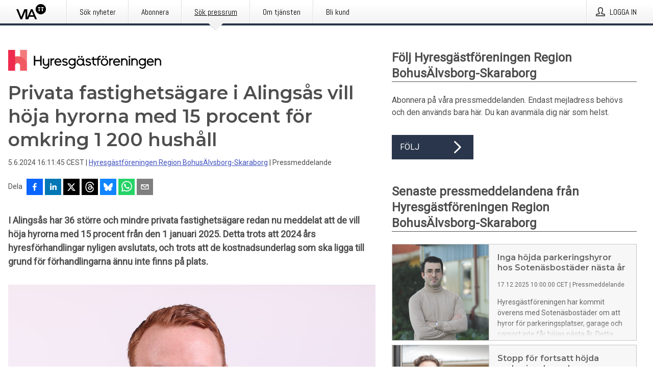

--- FILE ---
content_type: text/html; charset=utf-8
request_url: https://via.tt.se/pressmeddelande/3512361/privata-fastighetsagare-i-alingsas-vill-hoja-hyrorna-med-15-procent-for-omkring-1-200-hushall?publisherId=3236615&lang=sv
body_size: 32339
content:
<!doctype html>
<html lang="sv" prefix="og: http://ogp.me/ns#">
<head>
<meta name="google-site-verification" content=4sXpl4NXi50_1ZpNcqnYR6AkYiDBn_WJfoXwhr_5rZE />
<title data-rh="true">Privata fastighetsägare i Alingsås vill höja hyrorna med 15 procent för omkring 1 200 hushåll | Hyresgästföreningen  Region BohusÄlvsborg-Skaraborg</title>
<meta data-rh="true" charset="utf-8"/><meta data-rh="true" name="viewport" content="width=device-width, initial-scale=1"/><meta data-rh="true" name="description" content="I Alingsås har 36 större och mindre privata fastighetsägare redan nu meddelat att de vill höja hyrorna med 15 procent från den 1 januari 2025. Detta trots att 2024 års hyresförhandlingar nyligen avslutats, och trots att de kostnadsunderlag som ska ligga till grund för förhandlingarna ännu inte finns på plats."/><meta data-rh="true" property="og:type" content="article"/><meta data-rh="true" property="og:title" content="Privata fastighetsägare i Alingsås vill höja hyrorna med 15 procent för omkring 1 200 hushåll | Hyresgästföreningen  Region BohusÄlvsborg-Skaraborg"/><meta data-rh="true" property="og:description" content="I Alingsås har 36 större och mindre privata fastighetsägare redan nu meddelat att de vill höja hyrorna med 15 procent från den 1 januari 2025. Detta trots att 2024 års hyresförhandlingar nyligen avslutats, och trots att de kostnadsunderlag som ska ligga till grund för förhandlingarna ännu inte finns på plats."/><meta data-rh="true" property="og:url" content="https://via.tt.se/pressmeddelande/3512361/privata-fastighetsagare-i-alingsas-vill-hoja-hyrorna-med-15-procent-for-omkring-1-200-hushall?publisherId=3236615&amp;lang=sv"/><meta data-rh="true" name="twitter:card" content="summary_large_image"/><meta data-rh="true" property="og:image" content="https://via.tt.se/data/images/public/3236615/3512361/d3eb52d3-3f9c-4eea-a3bf-41427fb7fe7a-w_960.jpg"/><meta data-rh="true" property="og:image:secure_url" content="https://via.tt.se/data/images/public/3236615/3512361/d3eb52d3-3f9c-4eea-a3bf-41427fb7fe7a-w_960.jpg"/>
<link data-rh="true" href="https://fonts.googleapis.com/css?family=Abel:400&amp;display=swap" type="text/css" rel="stylesheet"/><link data-rh="true" href="https://fonts.googleapis.com/css?family=Montserrat:600&amp;display=swap" type="text/css" rel="stylesheet"/><link data-rh="true" href="https://fonts.googleapis.com/css?family=Roboto:400&amp;display=swap" type="text/css" rel="stylesheet"/>
<style data-styled="true" data-styled-version="5.3.11">.eCUPfj{display:block;margin:0 0 2rem;clear:both;color:#4e4e4e;font-size:0.9375rem;line-height:1.5;}/*!sc*/
.eCUPfj img{height:auto;max-width:100%;}/*!sc*/
.eCUPfj a{font-size:0.9375rem;color:#3F51BF;display:inline-block;max-width:100%;text-overflow:ellipsis;overflow:hidden;vertical-align:bottom;}/*!sc*/
.eCUPfj .prs-align--center{text-align:center;}/*!sc*/
.eCUPfj .prs-align--left{text-align:left;}/*!sc*/
.eCUPfj .prs-align--right{text-align:right;}/*!sc*/
.eCUPfj ul.prs-align--center,.eCUPfj ol.prs-align--center,.eCUPfj ul.prs-align--right,.eCUPfj ol.prs-align--right{list-style-position:inside;}/*!sc*/
.eCUPfj table{font-size:1rem;display:block;border-collapse:collapse;overflow-x:auto;margin-bottom:1rem;width:100% !important;}/*!sc*/
.eCUPfj table tr:first-child{border:transparent;font-weight:bold;}/*!sc*/
.eCUPfj table tr:last-child{border:transparent;}/*!sc*/
.eCUPfj table tr:nth-child(even){background-color:#f6f6f6;}/*!sc*/
.eCUPfj table td{border:1px solid #4e4e4e;padding:0.5rem;vertical-align:middle;}/*!sc*/
.eCUPfj table td.prs-align--center{text-align:center;}/*!sc*/
.eCUPfj table td.prs-align--left{text-align:left;}/*!sc*/
.eCUPfj table td.prs-align--right{text-align:right;}/*!sc*/
.eCUPfj table p{margin:0;}/*!sc*/
.eCUPfj p:first-of-type{margin-top:0;}/*!sc*/
@media (min-width:1248px){.eCUPfj{font-size:1rem;}.eCUPfj a{font-size:1rem;}}/*!sc*/
.eCUPfj figure.content-figure{display:inline-block;margin:1rem 0 0 0;width:100%;}/*!sc*/
.eCUPfj figure.content-figure div{display:-webkit-box;display:-webkit-flex;display:-ms-flexbox;display:flex;}/*!sc*/
.eCUPfj .caption-wrapper{padding:1rem;font-size:1rem;line-height:1.5;background-color:#f6f6f6;}/*!sc*/
.eCUPfj .caption-wrapper strong{font-weight:700;font-size:0.875rem;}/*!sc*/
.eCUPfj blockquote{border-left:2px solid #C8C8C8;margin-left:1rem;padding-left:1rem;}/*!sc*/
data-styled.g1[id="sc-aXZVg"]{content:"eCUPfj,"}/*!sc*/
.cuXGiE{color:#4e4e4e;max-width:100%;font-size:0.875rem;line-height:1rem;margin-bottom:1.5rem;overflow:hidden;word-break:break-word;}/*!sc*/
.cuXGiE a{color:#3F51BF;font-size:0.875rem;line-height:1rem;}/*!sc*/
data-styled.g2[id="sc-gEvEer"]{content:"cuXGiE,"}/*!sc*/
.cWxpQG{display:-webkit-box;display:-webkit-flex;display:-ms-flexbox;display:flex;-webkit-align-items:center;-webkit-box-align:center;-ms-flex-align:center;align-items:center;cursor:pointer;position:relative;background-color:#2a364b;padding:0 1.25rem;outline:0;border:0;border-radius:0;color:#fff;font-family:inherit;font-size:1rem;line-height:3rem;-webkit-transition:background-color 200ms ease-in-out;transition:background-color 200ms ease-in-out;text-align:left;text-transform:uppercase;height:3rem;min-width:160px;width:100%;max-width:160px;padding:0 1rem;}/*!sc*/
.cWxpQG:hover,.cWxpQG:focus{background-color:#6a6a6a;}/*!sc*/
data-styled.g22[id="sc-gFqAkR"]{content:"cWxpQG,"}/*!sc*/
.knbisQ{display:-webkit-box;display:-webkit-flex;display:-ms-flexbox;display:flex;-webkit-align-items:center;-webkit-box-align:center;-ms-flex-align:center;align-items:center;margin-left:auto;color:#fff;}/*!sc*/
data-styled.g23[id="sc-ikkxIA"]{content:"knbisQ,"}/*!sc*/
.hPMxFA{display:-webkit-box;display:-webkit-flex;display:-ms-flexbox;display:flex;-webkit-flex-direction:column;-ms-flex-direction:column;flex-direction:column;height:100%;font-size:1rem;}/*!sc*/
@media (min-width:480px){.hPMxFA{font-size:1rem;}}/*!sc*/
data-styled.g49[id="sc-fXSgeo"]{content:"hPMxFA,"}/*!sc*/
.gOkMVt{display:-webkit-box;display:-webkit-flex;display:-ms-flexbox;display:flex;-webkit-flex-direction:column;-ms-flex-direction:column;flex-direction:column;min-height:100vh;}/*!sc*/
data-styled.g50[id="sc-JrDLc"]{content:"gOkMVt,"}/*!sc*/
.eGotXr{display:-webkit-box;display:-webkit-flex;display:-ms-flexbox;display:flex;-webkit-box-flex:1;-webkit-flex-grow:1;-ms-flex-positive:1;flex-grow:1;-webkit-flex-direction:row;-ms-flex-direction:row;flex-direction:row;-webkit-flex-wrap:wrap;-ms-flex-wrap:wrap;flex-wrap:wrap;-webkit-box-flex:1;-webkit-flex-grow:1;-ms-flex-positive:1;flex-grow:1;margin-left:0;max-width:720px;}/*!sc*/
@media (min-width:1248px){.eGotXr{margin-left:2rem;max-width:480px;}}/*!sc*/
@media (min-width:1556px){.eGotXr{margin-left:auto;max-width:620px;}}/*!sc*/
.lPfXd{display:-webkit-box;display:-webkit-flex;display:-ms-flexbox;display:flex;-webkit-box-flex:1;-webkit-flex-grow:1;-ms-flex-positive:1;flex-grow:1;-webkit-flex-direction:row;-ms-flex-direction:row;flex-direction:row;-webkit-flex-wrap:wrap;-ms-flex-wrap:wrap;flex-wrap:wrap;}/*!sc*/
@media (min-width:1248px){}/*!sc*/
@media (min-width:1556px){}/*!sc*/
data-styled.g52[id="sc-bbSZdi"]{content:"eGotXr,lPfXd,"}/*!sc*/
.eBBhA-D span.prs-content-placeholder{display:-webkit-box;display:-webkit-flex;display:-ms-flexbox;display:flex;background-image:url("data:image/svg+xml;utf8,%3Csvg viewBox='0 0 20 20' style='display: block; width: 20px; height: 20px;'%3E%3Cuse xlink:href='%23prs-icons_blocked'/%3E%3C/svg%3E");width:100%;background-color:#f6f6f6;border:1px solid #c6c6c6;font-size:0.875rem;padding:0.5rem;line-height:1.5;}/*!sc*/
.eBBhA-D span.prs-content-placeholder .prs-content-placeholder__container{display:-webkit-box;display:-webkit-flex;display:-ms-flexbox;display:flex;}/*!sc*/
.eBBhA-D span.prs-content-placeholder .prs-content-placeholder__container .prs-content-placeholder__icon{display:-webkit-box;display:-webkit-flex;display:-ms-flexbox;display:flex;-webkit-align-items:center;-webkit-box-align:center;-ms-flex-align:center;align-items:center;border-right:1px solid #c6c6c6;padding:0.5rem 1rem 0.5rem 0.5rem;margin-right:1rem;}/*!sc*/
.eBBhA-D span.prs-content-placeholder .prs-content-placeholder__container .prs-content-placeholder__icon svg{width:30px;height:30px;display:inline-block;}/*!sc*/
.eBBhA-D span.prs-content-placeholder .prs-content-placeholder__container .prs-content-placeholder__text{display:-webkit-box;display:-webkit-flex;display:-ms-flexbox;display:flex;-webkit-flex-direction:column;-ms-flex-direction:column;flex-direction:column;-webkit-box-pack:center;-webkit-justify-content:center;-ms-flex-pack:center;justify-content:center;padding-right:1rem;}/*!sc*/
.eBBhA-D span.prs-content-placeholder .prs-content-placeholder__container .prs-content-placeholder__text a{font-size:0.875rem;}/*!sc*/
.eBBhA-D.release iframe{max-width:100%;width:100%;border:0;}/*!sc*/
.eBBhA-D.article iframe{border:0;max-width:100%;display:block;}/*!sc*/
.eBBhA-D.short-message-thread iframe{max-width:100%;width:-webkit-fill-available !important;width:-moz-available !important;width:-webkit-fill-available !important;width:-moz-available !important;width:fill-available !important;border:0;display:block;}/*!sc*/
@media (min-width:1248px){.eBBhA-D{display:-webkit-box;display:-webkit-flex;display:-ms-flexbox;display:flex;-webkit-flex-wrap:wrap;-ms-flex-wrap:wrap;flex-wrap:wrap;-webkit-flex-direction:row;-ms-flex-direction:row;flex-direction:row;}}/*!sc*/
data-styled.g54[id="sc-hknOHE"]{content:"eBBhA-D,"}/*!sc*/
.dQplAC{width:100%;}/*!sc*/
data-styled.g55[id="sc-uVWWZ"]{content:"dQplAC,"}/*!sc*/
.fmhVoi{max-width:720px;}/*!sc*/
@media (min-width:1248px){.fmhVoi{-webkit-flex:0 0 720px;-ms-flex:0 0 720px;flex:0 0 720px;}}/*!sc*/
.short-message-thread .sc-hCPjZK .thread-item{position:relative;border-left:3px solid;padding-bottom:0.5rem;padding-left:2rem;margin-bottom:0.5rem;}/*!sc*/
.short-message-thread .sc-hCPjZK .thread-item::before{content:'';position:absolute;left:-14px;top:-2px;width:20px;height:20px;border-radius:50%;background-color:white;border:4px solid;z-index:2;margin-left:2px;}/*!sc*/
.short-message-thread .sc-hCPjZK .thread-item:not(:last-child)::after{content:'';position:absolute;left:-3px;bottom:-0.5rem;height:20%;width:3px;background-color:white;border-left:3px dotted;z-index:3;}/*!sc*/
.short-message-thread .sc-hCPjZK .thread-item:last-child{padding-bottom:0;margin-bottom:0;}/*!sc*/
data-styled.g56[id="sc-hCPjZK"]{content:"fmhVoi,"}/*!sc*/
.hvBpTQ{display:block;clear:both;margin:0 0 3rem;width:100%;}/*!sc*/
@media (min-width:1248px){}/*!sc*/
.jbIrja{display:block;clear:both;margin:0 0 3rem;width:100%;}/*!sc*/
@media (min-width:1248px){.jbIrja{margin:0 0 4.5rem 0;}}/*!sc*/
data-styled.g58[id="sc-cfxfcM"]{content:"hvBpTQ,jbIrja,"}/*!sc*/
.bPPeSm{color:#4e4e4e;display:-webkit-box;display:-webkit-flex;display:-ms-flexbox;display:flex;-webkit-flex-direction:row;-ms-flex-direction:row;flex-direction:row;-webkit-flex-wrap:wrap;-ms-flex-wrap:wrap;flex-wrap:wrap;margin-bottom:1rem;}/*!sc*/
.bPPeSm span{display:inline-block;line-height:32px;margin-right:0.5rem;font-size:0.9rem;}/*!sc*/
.bPPeSm .react-share__ShareButton{margin-right:0.25rem;cursor:pointer;}/*!sc*/
data-styled.g59[id="sc-gFAWRd"]{content:"bPPeSm,"}/*!sc*/
.keNffj{display:-webkit-box;display:-webkit-flex;display:-ms-flexbox;display:flex;-webkit-flex-flow:row nowrap;-ms-flex-flow:row nowrap;flex-flow:row nowrap;margin-bottom:2.5rem;padding-bottom:1rem;width:100%;-webkit-transition:-webkit-transform 200ms ease-in-out;-webkit-transition:transform 200ms ease-in-out;transition:transform 200ms ease-in-out;}/*!sc*/
.keNffj a{color:#3F51BF;display:block;height:100%;max-width:100%;overflow:hidden;text-overflow:ellipsis;white-space:nowrap;}/*!sc*/
@media (min-width:768px){.keNffj{width:100%;}}/*!sc*/
data-styled.g64[id="sc-bypJrT"]{content:"keNffj,"}/*!sc*/
.jwStkB{display:none;cursor:pointer;border:1px solid #dedede;}/*!sc*/
@media (min-width:480px){.jwStkB{display:block;width:100px;height:100px;cursor:pointer;}}/*!sc*/
data-styled.g65[id="sc-ddjGPC"]{content:"jwStkB,"}/*!sc*/
.kBTCEK{color:#4e4e4e;font-size:1.25rem;margin-top:0;margin-bottom:1.5rem;-webkit-transition:text-decoration 200ms ease-in-out;transition:text-decoration 200ms ease-in-out;word-break:break-word;}/*!sc*/
.kBTCEK small{display:block;font-size:1rem;}/*!sc*/
data-styled.g67[id="sc-fxwrCY"]{content:"kBTCEK,"}/*!sc*/
.hKMrXt{color:#4e4e4e;word-break:break-word;}/*!sc*/
data-styled.g68[id="sc-hIUJlX"]{content:"hKMrXt,"}/*!sc*/
.hLKOBr{display:-webkit-box;display:-webkit-flex;display:-ms-flexbox;display:flex;-webkit-flex-direction:row;-ms-flex-direction:row;flex-direction:row;-webkit-align-items:center;-webkit-box-align:center;-ms-flex-align:center;align-items:center;margin-bottom:0.5rem;}/*!sc*/
data-styled.g69[id="sc-jnOGJG"]{content:"hLKOBr,"}/*!sc*/
.gaQXaV:not(:first-child){margin-left:0.5rem;}/*!sc*/
data-styled.g70[id="sc-dZoequ"]{content:"gaQXaV,"}/*!sc*/
@media (min-width:480px){.eRIdei{margin-bottom:auto;min-height:100px;margin-left:1rem;padding:0 1rem;border-left:1px solid #4e4e4e;min-width:0;}}/*!sc*/
data-styled.g72[id="sc-ggpjZQ"]{content:"eRIdei,"}/*!sc*/
.jDZlWa{display:-webkit-inline-box;display:-webkit-inline-flex;display:-ms-inline-flexbox;display:inline-flex;-webkit-align-items:center;-webkit-box-align:center;-ms-flex-align:center;align-items:center;cursor:pointer;color:#FFFFFF !important;border-radius:0;position:relative;background-color:#2a364b;padding:0 20px;outline:0;border:0;font-family:inherit;font-size:1rem;text-align:left;text-transform:uppercase;-webkit-text-decoration:none;text-decoration:none;-webkit-transition:background-color 200ms ease-in-out;transition:background-color 200ms ease-in-out;height:3rem;}/*!sc*/
.jDZlWa:hover,.jDZlWa:focus{background-color:#6a6a6a;}/*!sc*/
data-styled.g76[id="sc-brPLxw"]{content:"jDZlWa,"}/*!sc*/
.eXbEsv{height:auto;}/*!sc*/
.eXbEsv .ImageDiv__modal-image{display:block;}/*!sc*/
.eXbEsv .ImageDiv__modal-image.fullwidth{width:100%;}/*!sc*/
data-styled.g77[id="sc-iMWBiJ"]{content:"eXbEsv,"}/*!sc*/
.jEQyOT{height:auto;max-width:100%;}/*!sc*/
data-styled.g78[id="sc-fvtFIe"]{content:"jEQyOT,"}/*!sc*/
.eCFmeh{height:auto;max-width:300px;max-height:50px;margin:0 0 1rem 0;}/*!sc*/
.eCFmeh:not(:last-of-type){margin-right:.5rem;}/*!sc*/
@media (min-width:768px){.eCFmeh{max-height:75px;}}/*!sc*/
@media (min-width:960px){.eCFmeh{max-height:100px;}}/*!sc*/
data-styled.g79[id="sc-bBeLUv"]{content:"eCFmeh,"}/*!sc*/
.gUYVYJ{position:relative;margin:0;display:table;margin-bottom:2rem;table-layout:fixed;}/*!sc*/
.gUYVYJ img{display:block;}/*!sc*/
data-styled.g81[id="sc-jMakVo"]{content:"gUYVYJ,"}/*!sc*/
.gKlmWL{font-size:1rem;color:#4e4e4e;width:100%;padding:0 1rem 1rem;line-height:1.5;display:table-caption;caption-side:bottom;background-color:#f6f6f6;padding:1rem;}/*!sc*/
.gKlmWL strong{font-weight:700;font-size:0.875rem;}/*!sc*/
data-styled.g82[id="sc-iMTnTL"]{content:"gKlmWL,"}/*!sc*/
.cMFhox{color:#4e4e4e;font-size:1.5rem;line-height:1.3;margin:0;display:block;}/*!sc*/
@media (min-width:768px){.cMFhox{font-size:2.25rem;}}/*!sc*/
data-styled.g84[id="sc-hwdzOV"]{content:"cMFhox,"}/*!sc*/
.iEXeBV{color:#4e4e4e;font-family:'Montserrat',Arial,sans-serif;font-weight:600;}/*!sc*/
data-styled.g85[id="sc-jaXxmE"]{content:"iEXeBV,"}/*!sc*/
.dXlzCU{color:#4e4e4e;font-size:1.5rem;border-bottom:1px solid #4e4e4e;margin-top:0;margin-bottom:1.5rem;width:100%;line-height:1.3;}/*!sc*/
.dXlzCU small{color:#4e4e4e;}/*!sc*/
data-styled.g86[id="sc-ibQAlb"]{content:"dXlzCU,"}/*!sc*/
.bNPpf{color:#4e4e4e;font-size:1rem;line-height:1.5;margin:2rem 0;}/*!sc*/
@media (min-width:768px){.bNPpf{font-size:1.125rem;}}/*!sc*/
data-styled.g87[id="sc-jGKxIK"]{content:"bNPpf,"}/*!sc*/
.dWvrCl{color:#4e4e4e;line-height:1.5;margin:0 0 2rem;}/*!sc*/
data-styled.g88[id="sc-guJBdh"]{content:"dWvrCl,"}/*!sc*/
.ckHvUA{margin:0 auto;width:100%;padding:2rem 1rem;}/*!sc*/
@media (min-width:768px){.ckHvUA{max-width:768px;padding:3rem 1.5rem;}}/*!sc*/
@media (min-width:960px){.ckHvUA{max-width:100%;}}/*!sc*/
@media (min-width:1248px){.ckHvUA{max-width:1248px;padding:3rem 0;}}/*!sc*/
@media (min-width:1556px){.ckHvUA{max-width:1556px;}}/*!sc*/
data-styled.g89[id="sc-hZDyAQ"]{content:"ckHvUA,"}/*!sc*/
.tHZgC{color:#4e4e4e;font-size:0.875rem;line-height:1.5;background:#f6f6f6;border-top:1px solid #c6c6c6;margin-top:auto;padding:2rem 0;}/*!sc*/
.tHZgC .footer__logo{margin-bottom:1rem;max-width:150px;max-height:30px;}/*!sc*/
.tHZgC .footer__notification a{font-size:inherit;margin-right:0;}/*!sc*/
.tHZgC .footer__notification div button{width:auto;max-width:100%;}/*!sc*/
.tHZgC .footer__notification div button span{text-align:center;}/*!sc*/
.tHZgC address{font-style:normal;}/*!sc*/
.tHZgC a{cursor:pointer;font-size:0.875rem;line-height:1.5;-webkit-text-decoration:none;text-decoration:none;margin-right:0.5rem;}/*!sc*/
data-styled.g91[id="sc-ktJbId"]{content:"tHZgC,"}/*!sc*/
.iyuutf{display:-webkit-box;display:-webkit-flex;display:-ms-flexbox;display:flex;-webkit-flex-wrap:wrap;-ms-flex-wrap:wrap;flex-wrap:wrap;}/*!sc*/
data-styled.g108[id="sc-bDumWk"]{content:"iyuutf,"}/*!sc*/
.kNvGir{cursor:pointer;display:-webkit-box;display:-webkit-flex;display:-ms-flexbox;display:flex;font-size:1rem;padding:0.5rem;margin:0 0.5rem 0.5rem 0;color:#FFFFFF;background:#2a364b;-webkit-transition:background-color 200ms ease-in-out;transition:background-color 200ms ease-in-out;-webkit-text-decoration:none;text-decoration:none;}/*!sc*/
.kNvGir:hover,.kNvGir:focus{background-color:#6a6a6a;}/*!sc*/
data-styled.g109[id="sc-dkmUuB"]{content:"kNvGir,"}/*!sc*/
.gQuQhw{cursor:pointer;position:relative;background-color:#f6f6f6;border:1px solid #c6c6c6;margin-bottom:0.5rem;max-height:px;width:100%;}/*!sc*/
.gQuQhw:last-of-type{margin-bottom:0;}/*!sc*/
.gQuQhw h1{padding:1rem;}/*!sc*/
.gQuQhw p{margin-bottom:0;line-height:1.5;color:#4e4e4e;}/*!sc*/
@media (min-width:1248px){.gQuQhw .latest-release__overlay{display:block;position:absolute;top:0;left:0;width:100%;height:100%;-webkit-transform:translateZ(0);-ms-transform:translateZ(0);transform:translateZ(0);-webkit-transition:all 125ms ease-out;transition:all 125ms ease-out;opacity:.13;background-color:#FFFFFF;}.gQuQhw:hover,.gQuQhw:focus{border:1px solid #c6c6c6;box-shadow:2px 2px 6px -4px #4e4e4e;}.gQuQhw:hover .latest-release__overlay,.gQuQhw:focus .latest-release__overlay{height:0;opacity:0;}.gQuQhw:hover .latest-release__title span,.gQuQhw:focus .latest-release__title span{-webkit-text-decoration:underline;text-decoration:underline;}.gQuQhw:hover .latest-release__title small,.gQuQhw:focus .latest-release__title small{-webkit-text-decoration:underline;text-decoration:underline;}}/*!sc*/
data-styled.g110[id="sc-ejfMa-d"]{content:"gQuQhw,"}/*!sc*/
.kLXtJn{display:-webkit-box;display:-webkit-flex;display:-ms-flexbox;display:flex;-webkit-flex-wrap:nowrap;-ms-flex-wrap:nowrap;flex-wrap:nowrap;-webkit-flex-direction:row;-ms-flex-direction:row;flex-direction:row;-webkit-text-decoration:none;text-decoration:none;height:100%;max-height:188px;overflow:hidden;}/*!sc*/
data-styled.g111[id="sc-iEXKAA"]{content:"kLXtJn,"}/*!sc*/
.eqFYw{position:relative;overflow:hidden;}/*!sc*/
data-styled.g112[id="sc-EgOXT"]{content:"eqFYw,"}/*!sc*/
.bnhHdz{font-size:0.875rem;color:#4e4e4e;margin:0 1rem;padding-bottom:1rem;}/*!sc*/
data-styled.g113[id="sc-eZYNyq"]{content:"bnhHdz,"}/*!sc*/
.fLLVqh{display:none;height:188px;min-width:190px;max-width:33.333333%;}/*!sc*/
@media (min-width:480px){.fLLVqh{display:block;}}/*!sc*/
data-styled.g114[id="sc-dlWCHZ"]{content:"fLLVqh,"}/*!sc*/
.jkjiwY{background-repeat:no-repeat;background-size:cover;border-right:1px solid #c6c6c6;height:188px;min-width:190px;max-width:33.333333%;}/*!sc*/
data-styled.g115[id="sc-hHOBiw"]{content:"jkjiwY,"}/*!sc*/
.hlKFJw{color:#4e4e4e;margin-bottom:2rem;}/*!sc*/
.hlKFJw img{padding-right:1.5rem;max-width:100%;height:auto;}/*!sc*/
data-styled.g124[id="sc-ktPPKK"]{content:"hlKFJw,"}/*!sc*/
.dZijXT{border:0;font-size:1rem;line-height:1.25;padding:1rem;margin:0;color:#4e4e4e;font-family:'Montserrat',Arial,sans-serif;font-weight:600;}/*!sc*/
.dZijXT small{display:block;margin-top:1rem;font-size:0.75rem;font-weight:normal;}/*!sc*/
data-styled.g131[id="sc-iXzfSG"]{content:"dZijXT,"}/*!sc*/
.egliBE{color:#4e4e4e;font-family:'Roboto',Arial,sans-serif;font-weight:400;}/*!sc*/
data-styled.g132[id="sc-lnPyaJ"]{content:"egliBE,"}/*!sc*/
button,hr,input{overflow:visible;}/*!sc*/
audio,canvas,progress,video{display:inline-block;}/*!sc*/
progress,sub,sup{vertical-align:baseline;}/*!sc*/
html{font-family:sans-serif;line-height:1.15;-ms-text-size-adjust:100%;-webkit-text-size-adjust:100%;}/*!sc*/
body{margin:0;}/*!sc*/
menu,article,aside,details,footer,header,nav,section{display:block;}/*!sc*/
h1{font-size:2em;margin:.67em 0;}/*!sc*/
figcaption,figure,main{display:block;}/*!sc*/
figure{margin:1em 40px;}/*!sc*/
hr{box-sizing:content-box;height:0;}/*!sc*/
code,kbd,pre,samp{font-family:monospace,monospace;font-size:1em;}/*!sc*/
a{background-color:transparent;-webkit-text-decoration-skip:objects;}/*!sc*/
a:active,a:hover{outline-width:0;}/*!sc*/
abbr[title]{border-bottom:none;-webkit-text-decoration:underline;text-decoration:underline;-webkit-text-decoration:underline dotted;text-decoration:underline dotted;}/*!sc*/
b,strong{font-weight:700;}/*!sc*/
dfn{font-style:italic;}/*!sc*/
mark{background-color:#ff0;color:#000;}/*!sc*/
small{font-size:80%;}/*!sc*/
sub,sup{font-size:75%;line-height:0;position:relative;}/*!sc*/
sub{bottom:-.25em;}/*!sc*/
sup{top:-.5em;}/*!sc*/
audio:not([controls]){display:none;height:0;}/*!sc*/
img{border-style:none;}/*!sc*/
svg:not(:root){overflow:hidden;}/*!sc*/
button,input,optgroup,select,textarea{font-family:sans-serif;font-size:100%;line-height:1.15;margin:0;}/*!sc*/
button,select{text-transform:none;}/*!sc*/
[type=submit],[type=reset],button,html [type=button]{-webkit-appearance:button;}/*!sc*/
[type=button]::-moz-focus-inner,[type=reset]::-moz-focus-inner,[type=submit]::-moz-focus-inner,button::-moz-focus-inner{border-style:none;padding:0;}/*!sc*/
[type=button]:-moz-focusring,[type=reset]:-moz-focusring,[type=submit]:-moz-focusring,button:-moz-focusring{outline:ButtonText dotted 1px;}/*!sc*/
fieldset{border:1px solid silver;margin:0 2px;padding:.35em .625em .75em;}/*!sc*/
legend{box-sizing:border-box;color:inherit;display:table;max-width:100%;padding:0;white-space:normal;}/*!sc*/
textarea{overflow:auto;}/*!sc*/
[type=checkbox],[type=radio]{box-sizing:border-box;padding:0;}/*!sc*/
[type=number]::-webkit-inner-spin-button,[type=number]::-webkit-outer-spin-button{height:auto;}/*!sc*/
[type=search]{-webkit-appearance:textfield;outline-offset:-2px;}/*!sc*/
[type=search]::-webkit-search-cancel-button,[type=search]::-webkit-search-decoration{-webkit-appearance:none;}/*!sc*/
::-webkit-file-upload-button{-webkit-appearance:button;font:inherit;}/*!sc*/
summary{display:list-item;}/*!sc*/
[hidden],template{display:none;}/*!sc*/
html,body,#root{box-sizing:border-box;font-size:16px;font-family:'Roboto',Arial,sans-serif;font-weight:400;}/*!sc*/
*,*::before,*::after{box-sizing:border-box;}/*!sc*/
a{color:#3F51BF;font-size:1rem;}/*!sc*/
a,area,button,[role="button"],input:not([type=range]),label,select,summary,textarea{-ms-touch-action:manipulation;touch-action:manipulation;}/*!sc*/
.disable-scroll{position:relative;overflow:hidden;height:100%;}/*!sc*/
#svg-sprite{display:none;}/*!sc*/
data-styled.g160[id="sc-global-hiRyH1"]{content:"sc-global-hiRyH1,"}/*!sc*/
.gzaKQg{position:absolute;top:0;height:100%;background-color:rgba(15,15,15,0.85);bottom:0;left:0;right:0;width:100%;z-index:200;opacity:0;visibility:hidden;-webkit-animation-name:cFXyBS;animation-name:cFXyBS;-webkit-animation-duration:200ms;animation-duration:200ms;-webkit-animation-fill-mode:forwards;animation-fill-mode:forwards;}/*!sc*/
data-styled.g161[id="sc-kFWlue"]{content:"gzaKQg,"}/*!sc*/
.hbtZvq{cursor:default;display:-webkit-box;display:-webkit-flex;display:-ms-flexbox;display:flex;-webkit-flex-flow:row wrap;-ms-flex-flow:row wrap;flex-flow:row wrap;-webkit-align-content:center;-ms-flex-line-pack:center;align-content:center;margin:0 auto;height:75px;width:100vw;padding:1rem;z-index:300;font-size:1rem;border-left:2rem solid #3399cc;color:#4e4e4e;background-color:#FFFFFF;border-bottom:1px solid #c6c6c6;-webkit-transform:translateY(-100%) animation-name:fFUppR;-ms-transform:translateY(-100%) animation-name:fFUppR;transform:translateY(-100%) animation-name:fFUppR;-webkit-animation-duration:200ms;animation-duration:200ms;-webkit-animation-fill-mode:forwards;animation-fill-mode:forwards;}/*!sc*/
@media (min-width:768px){.hbtZvq{max-width:768px;}}/*!sc*/
@media (min-width:960px){.hbtZvq{max-width:100%;}}/*!sc*/
@media (min-width:1248px){.hbtZvq{max-width:1248px;}}/*!sc*/
@media (min-width:1556px){.hbtZvq{max-width:1556px;}}/*!sc*/
data-styled.g162[id="sc-bkEOxz"]{content:"hbtZvq,"}/*!sc*/
.jHDyQS{color:#4e4e4e;margin-left:auto;}/*!sc*/
data-styled.g164[id="sc-fbKhjd"]{content:"jHDyQS,"}/*!sc*/
.jnDbVF{font-family:Abel,Arial,sans-serif;position:relative;z-index:200;width:100%;height:50px;background:linear-gradient(to bottom,rgba(255,255,255,1) 16%,rgba(242,242,242,1) 100%);border-bottom:4px solid #2a364b;}/*!sc*/
data-styled.g165[id="sc-leSDtu"]{content:"jnDbVF,"}/*!sc*/
.kxvSfb{width:100%;height:100%;margin:0 auto;display:-webkit-box;display:-webkit-flex;display:-ms-flexbox;display:flex;-webkit-flex:1 0 0;-ms-flex:1 0 0;flex:1 0 0;-webkit-align-items:center;-webkit-box-align:center;-ms-flex-align:center;align-items:center;}/*!sc*/
.kxvSfb .agency-logo{padding:0 2.5rem 0 1rem;margin:auto;}/*!sc*/
.kxvSfb .agency-logo img{border:0;}/*!sc*/
.kxvSfb .agency-logo__small{max-width:120px;max-height:25px;display:block;}/*!sc*/
.kxvSfb .agency-logo__wide{max-width:150px;max-height:30px;display:none;}/*!sc*/
@media (min-width:768px){.kxvSfb{max-width:768px;}.kxvSfb .agency-logo__small{display:none;}.kxvSfb .agency-logo__wide{display:block;}}/*!sc*/
@media (min-width:960px){.kxvSfb{max-width:960px;}}/*!sc*/
@media (min-width:1248px){.kxvSfb{max-width:1248px;}}/*!sc*/
@media (min-width:1556px){.kxvSfb{max-width:1556px;}}/*!sc*/
data-styled.g166[id="sc-bJBgwP"]{content:"kxvSfb,"}/*!sc*/
.dpTTmB{list-style:none;padding:0;margin:0;-webkit-box-flex:1;-webkit-flex-grow:1;-ms-flex-positive:1;flex-grow:1;height:100%;display:none;text-align:left;}/*!sc*/
@media (min-width:960px){.dpTTmB{max-width:960px;display:block;}}/*!sc*/
.kJpqUD{list-style:none;padding:0;margin:0;-webkit-box-flex:1;-webkit-flex-grow:1;-ms-flex-positive:1;flex-grow:1;height:100%;}/*!sc*/
@media (min-width:960px){.kJpqUD{max-width:960px;}}/*!sc*/
.kkFDpT{list-style:none;padding:0;margin:0;-webkit-box-flex:1;-webkit-flex-grow:1;-ms-flex-positive:1;flex-grow:1;height:100%;text-align:right;}/*!sc*/
@media (min-width:960px){.kkFDpT{max-width:960px;}}/*!sc*/
data-styled.g167[id="sc-dGCmGc"]{content:"dpTTmB,kJpqUD,kkFDpT,"}/*!sc*/
.gKxjP{display:block;width:100%;height:100%;color:#000;padding:13px 24px 0;-webkit-text-decoration:none;text-decoration:none;}/*!sc*/
.gKxjP .title{font: 14px Abel, sans-serif;display:inline-block;vertical-align:middle;position:relative;z-index:15;margin:0;}/*!sc*/
.gKxjP:focus{outline:none;border:1px solid black;margin-top:1px;height:calc(100% - 2px);}/*!sc*/
.gKxjP:focus > .active-bg{position:absolute;top:50%;left:50%;-webkit-transform:translate(-50%,-50%);-ms-transform:translate(-50%,-50%);transform:translate(-50%,-50%);width:calc(100% - 3px);height:calc(100% - 2px);margin-top:1px;z-index:10;}/*!sc*/
.gKxjP .title.active{-webkit-text-decoration:underline;text-decoration:underline;}/*!sc*/
@media (min-width:960px){.gKxjP{padding:13px 20px 0 20px;}}/*!sc*/
@media (min-width:768px){.gKxjP .title{font:16px Abel,sans-serif;}}/*!sc*/
@media (min-width:1248px){.gKxjP{padding:13px 24px 0 24px;}.gKxjP:hover,.gKxjP:visited,.gKxjP:focus{color:#000;-webkit-text-decoration:none;text-decoration:none;}}/*!sc*/
data-styled.g168[id="sc-fAGzit"]{content:"gKxjP,"}/*!sc*/
.jBEcaA{position:relative;height:100%;display:inline-block;vertical-align:middle;border-left:1px solid #fff;margin-left:1px;}/*!sc*/
.jBEcaA.highlighted-cta{border-left:1px solid linear-gradient(to bottom,rgba(255,255,255,1) 16%,rgba(242,242,242,1) 100%);}/*!sc*/
.jBEcaA.highlighted-cta .sc-fAGzit{background-color:linear-gradient(to bottom,rgba(255,255,255,1) 16%,rgba(242,242,242,1) 100%);}/*!sc*/
.jBEcaA.highlighted-cta .sc-fAGzit .title{color:#000;}/*!sc*/
.jBEcaA.highlighted-cta .sc-fAGzit .title.active{color:#000;}/*!sc*/
.jBEcaA.highlighted-cta .sc-fAGzit .active-bg{border:3px solid linear-gradient(to bottom,rgba(255,255,255,1) 16%,rgba(242,242,242,1) 100%);background:linear-gradient(to bottom,rgba(255,255,255,1) 16%,rgba(242,242,242,1) 100%);}/*!sc*/
.jBEcaA.highlighted-cta .sc-fAGzit .active-marker{background-color:linear-gradient(to bottom,rgba(255,255,255,1) 16%,rgba(242,242,242,1) 100%);}/*!sc*/
.jBEcaA:first-of-type{border-left:1px solid #fff;}/*!sc*/
.jBEcaA::before{content:'';width:1px;height:100%;position:absolute;top:0;left:-2px;background-color:#dedede;}/*!sc*/
@media (min-width:1248px){.jBEcaA:hover,.jBEcaA:focus{color:#2a364b;}}/*!sc*/
@media (min-width:960px){}/*!sc*/
.jWGUyk{position:relative;height:100%;display:inline-block;vertical-align:middle;border-left:1px solid #fff;margin-left:1px;}/*!sc*/
.jWGUyk.highlighted-cta{border-left:1px solid linear-gradient(to bottom,rgba(255,255,255,1) 16%,rgba(242,242,242,1) 100%);}/*!sc*/
.jWGUyk.highlighted-cta .sc-fAGzit{background-color:linear-gradient(to bottom,rgba(255,255,255,1) 16%,rgba(242,242,242,1) 100%);}/*!sc*/
.jWGUyk.highlighted-cta .sc-fAGzit .title{color:#000;}/*!sc*/
.jWGUyk.highlighted-cta .sc-fAGzit .title.active{color:#000;}/*!sc*/
.jWGUyk.highlighted-cta .sc-fAGzit .active-bg{border:3px solid linear-gradient(to bottom,rgba(255,255,255,1) 16%,rgba(242,242,242,1) 100%);background:linear-gradient(to bottom,rgba(255,255,255,1) 16%,rgba(242,242,242,1) 100%);}/*!sc*/
.jWGUyk.highlighted-cta .sc-fAGzit .active-marker{background-color:linear-gradient(to bottom,rgba(255,255,255,1) 16%,rgba(242,242,242,1) 100%);}/*!sc*/
.jWGUyk:first-of-type{border-left:1px solid #fff;}/*!sc*/
.jWGUyk::before{content:'';width:1px;height:100%;position:absolute;top:0;left:-2px;background-color:#dedede;}/*!sc*/
@media (min-width:1248px){.jWGUyk:hover,.jWGUyk:focus{color:#2a364b;}}/*!sc*/
.jWGUyk .active-marker{display:block;width:20px;height:20px;position:absolute;bottom:-10px;left:calc(50% - 10px);background-color:#f2f2f2;-webkit-transform:rotate(45deg);-ms-transform:rotate(45deg);transform:rotate(45deg);z-index:5;box-shadow:0 1px 0 -1px #2a364b;}/*!sc*/
.jWGUyk .active-marker.dark{background-color:#2a364b;}/*!sc*/
.jWGUyk .active-bg{position:absolute;top:0;left:0;width:100%;height:100%;background:#fff;background:linear-gradient(to bottom,rgba(255,255,255,1) 16%,rgba(242,242,242,1) 100%);z-index:10;}/*!sc*/
@media (min-width:960px){}/*!sc*/
.cymCDI{position:relative;height:100%;display:inline-block;vertical-align:middle;border-left:1px solid #fff;margin-left:1px;}/*!sc*/
.cymCDI.highlighted-cta{border-left:1px solid linear-gradient(to bottom,rgba(255,255,255,1) 16%,rgba(242,242,242,1) 100%);}/*!sc*/
.cymCDI.highlighted-cta .sc-fAGzit{background-color:linear-gradient(to bottom,rgba(255,255,255,1) 16%,rgba(242,242,242,1) 100%);}/*!sc*/
.cymCDI.highlighted-cta .sc-fAGzit .title{color:#000;}/*!sc*/
.cymCDI.highlighted-cta .sc-fAGzit .title.active{color:#000;}/*!sc*/
.cymCDI.highlighted-cta .sc-fAGzit .active-bg{border:3px solid linear-gradient(to bottom,rgba(255,255,255,1) 16%,rgba(242,242,242,1) 100%);background:linear-gradient(to bottom,rgba(255,255,255,1) 16%,rgba(242,242,242,1) 100%);}/*!sc*/
.cymCDI.highlighted-cta .sc-fAGzit .active-marker{background-color:linear-gradient(to bottom,rgba(255,255,255,1) 16%,rgba(242,242,242,1) 100%);}/*!sc*/
.cymCDI:first-of-type{border-left:1px solid #fff;}/*!sc*/
.cymCDI::before{content:'';width:1px;height:100%;position:absolute;top:0;left:-2px;background-color:#dedede;}/*!sc*/
@media (min-width:1248px){.cymCDI:hover,.cymCDI:focus{color:#2a364b;}}/*!sc*/
@media (min-width:960px){.cymCDI{display:none;text-align:left;}}/*!sc*/
data-styled.g169[id="sc-bkSUFG"]{content:"jBEcaA,jWGUyk,cymCDI,"}/*!sc*/
.iAixrQ{font-family:Abel,Arial,sans-serif;background-color:transparent;display:inline-block;vertical-align:middle;cursor:pointer;margin:0;outline:0;border:0;padding:0 16px;line-height:1;width:100%;height:100%;}/*!sc*/
.iAixrQ:focus{outline:1px solid black;}/*!sc*/
data-styled.g170[id="sc-deXhhX"]{content:"iAixrQ,"}/*!sc*/
.fIPPWv{color:#4e4e4e;position:relative;z-index:15;display:inline-block;vertical-align:middle;margin-right:0.5rem;display:inline-block;}/*!sc*/
.fIPPWv svg{height:25px;width:25px;}/*!sc*/
@media (min-width:768px){}/*!sc*/
data-styled.g171[id="sc-dQEtJz"]{content:"fIPPWv,"}/*!sc*/
.hshJoH{font: 16px 'Abel', sans-serif;position:absolute;top:0;left:0;right:0;padding-top:50px;background-color:#4d4e4f;-webkit-transform:translateY(-100%);-ms-transform:translateY(-100%);transform:translateY(-100%);-webkit-transition:-webkit-transform 300ms ease-in-out;-webkit-transition:transform 300ms ease-in-out;transition:transform 300ms ease-in-out;z-index:100;width:100%;min-height:100%;height:100%;}/*!sc*/
data-styled.g173[id="sc-kCMKrZ"]{content:"hshJoH,"}/*!sc*/
.bngMQs{position:absolute;top:1rem;right:0.5rem;cursor:pointer;color:#fff;width:45px;height:45px;z-index:300;display:-webkit-box;display:-webkit-flex;display:-ms-flexbox;display:flex;-webkit-align-items:center;-webkit-box-align:center;-ms-flex-align:center;align-items:center;-webkit-box-pack:center;-webkit-justify-content:center;-ms-flex-pack:center;justify-content:center;border:none;background:none;}/*!sc*/
.bngMQs:focus-visible{outline:auto;}/*!sc*/
data-styled.g174[id="sc-dJiZtA"]{content:"bngMQs,"}/*!sc*/
.bHBDXI{position:relative;margin:0 auto;padding:3.5rem 1rem 1.5rem;min-height:100%;height:100%;width:100%;overflow-y:auto;-webkit-overflow-scrolling:touch;-webkit-transform:translateZ(0);-ms-transform:translateZ(0);transform:translateZ(0);}/*!sc*/
@media (min-width:768px){.bHBDXI{max-width:768px;}}/*!sc*/
@media (min-width:960px){.bHBDXI{max-width:960px;}}/*!sc*/
@media (min-width:1248px){.bHBDXI{max-width:1248px;}}/*!sc*/
@media (min-width:1556px){.bHBDXI{max-width:1556px;}}/*!sc*/
data-styled.g175[id="sc-epALIP"]{content:"bHBDXI,"}/*!sc*/
.noScroll,.noScroll body{overflow:hidden !important;position:relative;height:100%;}/*!sc*/
#coiOverlay{background:rgba(15,15,15,0.85);display:-webkit-box;display:-webkit-flex;display:-ms-flexbox;display:flex;position:fixed;top:0;left:0;width:100%;height:100%;-webkit-box-pack:center;-webkit-justify-content:center;-ms-flex-pack:center;justify-content:center;-webkit-align-items:center;-webkit-box-align:center;-ms-flex-align:center;align-items:center;z-index:99999999999;box-sizing:border-box;padding-top:3rem;}/*!sc*/
@media (min-width:768px){#coiOverlay{padding-top:0;}}/*!sc*/
#coi-banner-wrapper{outline:0;width:600px;opacity:0;max-width:100%;max-height:100%;background:#FFFFFF;overflow-x:hidden;border-radius:0;border-style:solid;border-width:0;border-color:#2a364b;-webkit-transition:opacity 200ms;transition:opacity 200ms;}/*!sc*/
#coi-banner-wrapper *{-webkit-font-smoothing:antialiased;box-sizing:border-box;text-align:left;line-height:1.5;color:#4e4e4e;}/*!sc*/
#coi-banner-wrapper *:focus-visible,#coi-banner-wrapper *:focus{outline:0;}/*!sc*/
@-webkit-keyframes ci-bounce{#coi-banner-wrapper 0%,#coi-banner-wrapper 20%,#coi-banner-wrapper 50%,#coi-banner-wrapper 80%,#coi-banner-wrapper 100%{-webkit-transform:translateY(0);}#coi-banner-wrapper 40%{-webkit-transform:translateY(-30px);}#coi-banner-wrapper 60%{-webkit-transform:translateY(-20px);}}/*!sc*/
@-webkit-keyframes ci-bounce{0%,20%,50%,80%,100%{-webkit-transform:translateY(0);-ms-transform:translateY(0);transform:translateY(0);}40%{-webkit-transform:translateY(-30px);-ms-transform:translateY(-30px);transform:translateY(-30px);}60%{-webkit-transform:translateY(-20px);-ms-transform:translateY(-20px);transform:translateY(-20px);}}/*!sc*/
@keyframes ci-bounce{0%,20%,50%,80%,100%{-webkit-transform:translateY(0);-ms-transform:translateY(0);transform:translateY(0);}40%{-webkit-transform:translateY(-30px);-ms-transform:translateY(-30px);transform:translateY(-30px);}60%{-webkit-transform:translateY(-20px);-ms-transform:translateY(-20px);transform:translateY(-20px);}}/*!sc*/
#coi-banner-wrapper.ci-bounce{-webkit-animation-duration:1s;-webkit-animation-duration:1s;animation-duration:1s;-webkit-animation-name:bounce;-webkit-animation-name:ci-bounce;animation-name:ci-bounce;}/*!sc*/
#coi-banner-wrapper a[target="_blank"]:not(.coi-external-link):after{margin:0 3px 0 5px;content:url([data-uri]);}/*!sc*/
#coi-banner-wrapper #coiBannerHeadline{padding-bottom:0.5rem;margin:1rem 2rem 1rem 2rem;border-bottom:1px solid #e5e5e5;display:-webkit-box;display:-webkit-flex;display:-ms-flexbox;display:flex;-webkit-box-pack:center;-webkit-justify-content:center;-ms-flex-pack:center;justify-content:center;text-align:center;}/*!sc*/
#coi-banner-wrapper button.ci-btn-tab-active .ci-arrow{-webkit-transform:rotate(45deg) !important;-ms-transform:rotate(45deg) !important;transform:rotate(45deg) !important;-webkit-transform:rotate(45deg) !important;top:0px;}/*!sc*/
#coi-banner-wrapper button#showDetailsButton,#coi-banner-wrapper button#hideDetailsButton{-webkit-box-pack:center;-webkit-justify-content:center;-ms-flex-pack:center;justify-content:center;padding-top:1rem;padding-bottom:1rem;border-top:1px solid #e5e5e5;-webkit-transition:background-color 200ms ease-in-out,color 200ms ease-in-out;transition:background-color 200ms ease-in-out,color 200ms ease-in-out;}/*!sc*/
#coi-banner-wrapper button#showDetailsButton:hover,#coi-banner-wrapper button#hideDetailsButton:hover,#coi-banner-wrapper button#showDetailsButton:focus,#coi-banner-wrapper button#hideDetailsButton:focus{background-color:#6a6a6a;color:#FFFFFF;}/*!sc*/
#coi-banner-wrapper button#showDetailsButton:hover .ci-arrow,#coi-banner-wrapper button#hideDetailsButton:hover .ci-arrow,#coi-banner-wrapper button#showDetailsButton:focus .ci-arrow,#coi-banner-wrapper button#hideDetailsButton:focus .ci-arrow{border-color:#FFFFFF;}/*!sc*/
#coi-banner-wrapper button#hideDetailsButton{box-shadow:5px -5px 10px #e5e5e5;border-bottom:1px solid #e5e5e5;}/*!sc*/
#coi-banner-wrapper button#hideDetailsButton .ci-arrow{-webkit-transform:rotate(45deg) !important;-ms-transform:rotate(45deg) !important;transform:rotate(45deg) !important;-webkit-transform:rotate(45deg) !important;top:0px;}/*!sc*/
#coi-banner-wrapper button.action{display:block;-webkit-align-items:center;-webkit-box-align:center;-ms-flex-align:center;align-items:center;cursor:pointer;position:relative;padding:0 1.25rem;outline:0;border:0;font-family:inherit;font-size:1rem;text-align:center;text-transform:uppercase;-webkit-text-decoration:none;text-decoration:none;-webkit-transition:background-color 200ms ease-in-out;transition:background-color 200ms ease-in-out;height:3rem;margin:0.75rem;min-width:180px;}/*!sc*/
#coi-banner-wrapper button.action.primary{color:#FFFFFF;background-color:#2a364b;}/*!sc*/
#coi-banner-wrapper button.action.primary:hover,#coi-banner-wrapper button.action.primary:focus{background-color:#6a6a6a;color:#FFFFFF;}/*!sc*/
#coi-banner-wrapper button.action.secondary{color:inherit;background-color:#f6f6f6;border:1px solid #e5e5e5;}/*!sc*/
#coi-banner-wrapper button.action.secondary:hover,#coi-banner-wrapper button.action.secondary:focus{background-color:#6a6a6a;color:#FFFFFF;}/*!sc*/
#coi-banner-wrapper button.action.secondary.details-dependent{display:none;}/*!sc*/
#coi-banner-wrapper button.action.secondary.active{display:-webkit-box;display:-webkit-flex;display:-ms-flexbox;display:flex;}/*!sc*/
#coi-banner-wrapper .coi-banner__page{background-color:#FFFFFF;-webkit-flex:1;-ms-flex:1;flex:1;-webkit-flex-direction:column;-ms-flex-direction:column;flex-direction:column;-webkit-align-items:flex-end;-webkit-box-align:flex-end;-ms-flex-align:flex-end;align-items:flex-end;display:block;height:100%;}/*!sc*/
#coi-banner-wrapper .coi-banner__page a{line-height:1.5;cursor:pointer;-webkit-text-decoration:underline;text-decoration:underline;color:#3F51BF;font-size:0.875rem;}/*!sc*/
#coi-banner-wrapper .coi-banner__page .ci-arrow{border:solid;border-width:0 3px 3px 0;display:inline-block;padding:3px;-webkit-transition:all .3s ease;transition:all .3s ease;margin-right:10px;width:10px;height:10px;-webkit-transform:rotate(-45deg);-ms-transform:rotate(-45deg);transform:rotate(-45deg);-webkit-transform:rotate(-45deg);position:relative;}/*!sc*/
#coi-banner-wrapper .coi-banner__page .coi-button-group{display:none;padding-bottom:0.5rem;display:none;-webkit-flex:auto;-ms-flex:auto;flex:auto;-webkit-box-pack:center;-webkit-justify-content:center;-ms-flex-pack:center;justify-content:center;-webkit-flex-direction:column;-ms-flex-direction:column;flex-direction:column;}/*!sc*/
@media (min-width:768px){#coi-banner-wrapper .coi-banner__page .coi-button-group{-webkit-flex-direction:row;-ms-flex-direction:row;flex-direction:row;}}/*!sc*/
#coi-banner-wrapper .coi-banner__page .coi-button-group.active{display:-webkit-box;display:-webkit-flex;display:-ms-flexbox;display:flex;}/*!sc*/
#coi-banner-wrapper .coi-banner__page .coi-banner__summary{background-color:#FFFFFF;}/*!sc*/
#coi-banner-wrapper .coi-banner__page .coi-consent-banner__update-consent-container{display:none;-webkit-box-pack:center;-webkit-justify-content:center;-ms-flex-pack:center;justify-content:center;background-color:#FFFFFF;position:-webkit-sticky;position:sticky;bottom:0;border-top:1px solid #e5e5e5;width:100%;}/*!sc*/
#coi-banner-wrapper .coi-banner__page .coi-consent-banner__update-consent-container button{width:100%;}/*!sc*/
@media (min-width:768px){#coi-banner-wrapper .coi-banner__page .coi-consent-banner__update-consent-container button{width:auto;}}/*!sc*/
#coi-banner-wrapper .coi-banner__page .coi-consent-banner__update-consent-container.active{display:-webkit-box;display:-webkit-flex;display:-ms-flexbox;display:flex;z-index:2;}/*!sc*/
#coi-banner-wrapper .coi-banner__page .coi-consent-banner__categories-wrapper{box-sizing:border-box;position:relative;padding:0 1rem 1rem 1rem;display:none;-webkit-flex-direction:column;-ms-flex-direction:column;flex-direction:column;}/*!sc*/
#coi-banner-wrapper .coi-banner__page .coi-consent-banner__categories-wrapper.active{display:-webkit-box;display:-webkit-flex;display:-ms-flexbox;display:flex;}/*!sc*/
#coi-banner-wrapper .coi-banner__page .coi-consent-banner__categories-wrapper .coi-consent-banner__category-container{display:-webkit-box;display:-webkit-flex;display:-ms-flexbox;display:flex;-webkit-flex-direction:column;-ms-flex-direction:column;flex-direction:column;padding:0.5rem 1rem 0.5rem 1rem;min-height:50px;-webkit-box-pack:center;-webkit-justify-content:center;-ms-flex-pack:center;justify-content:center;border-bottom:1px solid #e5e5e5;}/*!sc*/
#coi-banner-wrapper .coi-banner__page .coi-consent-banner__categories-wrapper .coi-consent-banner__category-container:last-child{border-bottom:0;}/*!sc*/
#coi-banner-wrapper .coi-banner__page .coi-consent-banner__categories-wrapper .coi-consent-banner__category-container .cookie-details__detail-container{-webkit-flex:1;-ms-flex:1;flex:1;word-break:break-word;display:-webkit-box;display:-webkit-flex;display:-ms-flexbox;display:flex;-webkit-flex-direction:column;-ms-flex-direction:column;flex-direction:column;padding-bottom:0.5rem;}/*!sc*/
#coi-banner-wrapper .coi-banner__page .coi-consent-banner__categories-wrapper .coi-consent-banner__category-container .cookie-details__detail-container a{font-size:0.75rem;}/*!sc*/
#coi-banner-wrapper .coi-banner__page .coi-consent-banner__categories-wrapper .coi-consent-banner__category-container .cookie-details__detail-container span{display:-webkit-box;display:-webkit-flex;display:-ms-flexbox;display:flex;}/*!sc*/
@media (min-width:768px){#coi-banner-wrapper .coi-banner__page .coi-consent-banner__categories-wrapper .coi-consent-banner__category-container .cookie-details__detail-container{-webkit-flex-direction:row;-ms-flex-direction:row;flex-direction:row;padding-bottom:0;}}/*!sc*/
#coi-banner-wrapper .coi-banner__page .coi-consent-banner__categories-wrapper .coi-consent-banner__category-container .cookie-details__detail-title{font-weight:bold;}/*!sc*/
@media (min-width:768px){#coi-banner-wrapper .coi-banner__page .coi-consent-banner__categories-wrapper .coi-consent-banner__category-container .cookie-details__detail-title{-webkit-flex:2;-ms-flex:2;flex:2;max-width:30%;}}/*!sc*/
#coi-banner-wrapper .coi-banner__page .coi-consent-banner__categories-wrapper .coi-consent-banner__category-container .cookie-details__detail-content{-webkit-flex:4;-ms-flex:4;flex:4;}/*!sc*/
#coi-banner-wrapper .coi-banner__page .coi-consent-banner__categories-wrapper .coi-consent-banner__category-container .coi-consent-banner__found-cookies{display:-webkit-box;display:-webkit-flex;display:-ms-flexbox;display:flex;-webkit-flex-direction:column;-ms-flex-direction:column;flex-direction:column;font-size:0.75rem;}/*!sc*/
#coi-banner-wrapper .coi-banner__page .coi-consent-banner__categories-wrapper .coi-consent-banner__category-container .coi-consent-banner__cookie-details{border:1px solid #e5e5e5;padding:0.5rem;margin-bottom:0.5rem;background-color:#f6f6f6;-webkit-flex-direction:column;-ms-flex-direction:column;flex-direction:column;}/*!sc*/
#coi-banner-wrapper .coi-banner__page .coi-consent-banner__categories-wrapper .coi-consent-banner__name-container{position:relative;display:-webkit-box;display:-webkit-flex;display:-ms-flexbox;display:flex;}/*!sc*/
#coi-banner-wrapper .coi-banner__page .coi-consent-banner__categories-wrapper .coi-consent-banner__category-name{cursor:pointer;display:-webkit-box;display:-webkit-flex;display:-ms-flexbox;display:flex;border:none;background:none;-webkit-align-items:baseline;-webkit-box-align:baseline;-ms-flex-align:baseline;align-items:baseline;min-width:30%;padding:0.5rem 0 0.5rem 0;-webkit-flex:unset;-ms-flex:unset;flex:unset;font-family:inherit;-webkit-transition:background-color 200ms ease-in-out,color 200ms ease-in-out;transition:background-color 200ms ease-in-out,color 200ms ease-in-out;}/*!sc*/
#coi-banner-wrapper .coi-banner__page .coi-consent-banner__categories-wrapper .coi-consent-banner__category-name span{-webkit-transition:color 200ms ease-in-out;transition:color 200ms ease-in-out;}/*!sc*/
#coi-banner-wrapper .coi-banner__page .coi-consent-banner__categories-wrapper .coi-consent-banner__category-name:hover,#coi-banner-wrapper .coi-banner__page .coi-consent-banner__categories-wrapper .coi-consent-banner__category-name:focus{background-color:#6a6a6a;}/*!sc*/
#coi-banner-wrapper .coi-banner__page .coi-consent-banner__categories-wrapper .coi-consent-banner__category-name:hover .ci-arrow,#coi-banner-wrapper .coi-banner__page .coi-consent-banner__categories-wrapper .coi-consent-banner__category-name:focus .ci-arrow{border-color:#FFFFFF;}/*!sc*/
#coi-banner-wrapper .coi-banner__page .coi-consent-banner__categories-wrapper .coi-consent-banner__category-name:hover span,#coi-banner-wrapper .coi-banner__page .coi-consent-banner__categories-wrapper .coi-consent-banner__category-name:focus span{color:#FFFFFF;}/*!sc*/
@media (min-width:768px){#coi-banner-wrapper .coi-banner__page .coi-consent-banner__categories-wrapper .coi-consent-banner__category-name{-webkit-flex-direction:column;-ms-flex-direction:column;flex-direction:column;}}/*!sc*/
#coi-banner-wrapper .coi-banner__page .coi-consent-banner__categories-wrapper .coi-consent-banner__category-name .coi-consent-banner__category-name-switch{padding-right:0.5rem;}/*!sc*/
#coi-banner-wrapper .coi-banner__page .coi-consent-banner__categories-wrapper .coi-consent-banner__category-name span{font-size:0.875rem;font-family:inherit;font-weight:bold;}/*!sc*/
#coi-banner-wrapper .coi-banner__page .coi-consent-banner__categories-wrapper .coi-consent-banner__category-controls{display:-webkit-box;display:-webkit-flex;display:-ms-flexbox;display:flex;-webkit-align-items:center;-webkit-box-align:center;-ms-flex-align:center;align-items:center;-webkit-flex-flow:row wrap;-ms-flex-flow:row wrap;flex-flow:row wrap;position:relative;}/*!sc*/
#coi-banner-wrapper .coi-banner__page .coi-consent-banner__categories-wrapper .coi-consent-banner__category-controls .coi-consent-banner__category-controls__label-toggle{display:-webkit-box;display:-webkit-flex;display:-ms-flexbox;display:flex;-webkit-align-items:center;-webkit-box-align:center;-ms-flex-align:center;align-items:center;-webkit-box-pack:justify;-webkit-justify-content:space-between;-ms-flex-pack:justify;justify-content:space-between;width:100%;}/*!sc*/
@media (min-width:768px){#coi-banner-wrapper .coi-banner__page .coi-consent-banner__categories-wrapper .coi-consent-banner__category-controls .coi-consent-banner__category-description{display:-webkit-box;display:-webkit-flex;display:-ms-flexbox;display:flex;}}/*!sc*/
#coi-banner-wrapper .coi-banner__page .coi-consent-banner__categories-wrapper .coi-consent-banner__category-controls .coi-consent-banner__switch-container{display:-webkit-box;display:-webkit-flex;display:-ms-flexbox;display:flex;}/*!sc*/
#coi-banner-wrapper .coi-banner__page .coi-consent-banner__categories-wrapper .coi-consent-banner__category-expander{position:absolute;opacity:0;z-index:-1;}/*!sc*/
#coi-banner-wrapper .coi-banner__page .coi-consent-banner__categories-wrapper .coi-checkboxes{position:relative;display:-webkit-box;display:-webkit-flex;display:-ms-flexbox;display:flex;-webkit-flex-direction:column-reverse;-ms-flex-direction:column-reverse;flex-direction:column-reverse;-webkit-box-pack:justify;-webkit-justify-content:space-between;-ms-flex-pack:justify;justify-content:space-between;-webkit-align-items:center;-webkit-box-align:center;-ms-flex-align:center;align-items:center;font-weight:500;}/*!sc*/
#coi-banner-wrapper .coi-banner__page .coi-consent-banner__categories-wrapper .coi-checkboxes .checkbox-toggle{background:#6a6a6a;width:65px;height:40px;border-radius:100px;position:relative;cursor:pointer;-webkit-transition:.3s ease;transition:.3s ease;-webkit-transform-origin:center;-ms-transform-origin:center;transform-origin:center;-webkit-transform:scale(.8);-ms-transform:scale(.8);transform:scale(.8);}/*!sc*/
#coi-banner-wrapper .coi-banner__page .coi-consent-banner__categories-wrapper .coi-checkboxes .checkbox-toggle:before{-webkit-transition:.3s ease;transition:.3s ease;content:'';width:30px;height:30px;position:absolute;background:#FFFFFF;left:5px;top:5px;box-sizing:border-box;color:#333333;border-radius:100px;}/*!sc*/
@media (min-width:768px){#coi-banner-wrapper .coi-banner__page .coi-consent-banner__categories-wrapper .coi-checkboxes .checkbox-toggle{-webkit-transform:scale(1);-ms-transform:scale(1);transform:scale(1);}}/*!sc*/
#coi-banner-wrapper .coi-banner__page .coi-consent-banner__categories-wrapper .coi-checkboxes input{opacity:0 !important;position:absolute;z-index:1;width:100%;height:100%;cursor:pointer;-webkit-clip:initial !important;clip:initial !important;left:0 !important;top:0 !important;display:block !important;}/*!sc*/
#coi-banner-wrapper .coi-banner__page .coi-consent-banner__categories-wrapper .coi-checkboxes input[type=checkbox]:focus-visible + .checkbox-toggle{-webkit-transition:0.05s;transition:0.05s;outline:0.2rem solid #2a364b80;outline-offset:2px;-moz-outline-radius:0.1875rem;}/*!sc*/
#coi-banner-wrapper .coi-banner__page .coi-consent-banner__categories-wrapper .coi-checkboxes input[type=checkbox]:checked + .checkbox-toggle{background:#2a364b;}/*!sc*/
#coi-banner-wrapper .coi-banner__page .coi-consent-banner__categories-wrapper .coi-checkboxes input[type=checkbox]:checked + .checkbox-toggle:before{left:30px;background:#FFFFFF;}/*!sc*/
#coi-banner-wrapper .coi-banner__page .coi-consent-banner__categories-wrapper .coi-consent-banner__description-container{display:none;width:100%;-webkit-align-self:flex-end;-ms-flex-item-align:end;align-self:flex-end;-webkit-flex-direction:column;-ms-flex-direction:column;flex-direction:column;}/*!sc*/
#coi-banner-wrapper .coi-banner__page .coi-consent-banner__categories-wrapper .tab-panel-active{display:-webkit-box;display:-webkit-flex;display:-ms-flexbox;display:flex;}/*!sc*/
#coi-banner-wrapper .coi-banner__page .coi-consent-banner__categories-wrapper .coi-consent-banner__category-description{font-size:0.875rem;padding-bottom:1rem;padding-top:0.5rem;max-width:80%;}/*!sc*/
#coi-banner-wrapper .coi-banner__page .coi-banner__page-footer{display:-webkit-box;display:-webkit-flex;display:-ms-flexbox;display:flex;position:-webkit-sticky;position:sticky;top:0;background-color:#FFFFFF;width:100%;border-bottom:0;z-index:2;}/*!sc*/
#coi-banner-wrapper .coi-banner__page .coi-banner__page-footer:focus{outline:0;}/*!sc*/
#coi-banner-wrapper .coi-banner__page .coi-banner__page-footer button{cursor:pointer;display:-webkit-box;display:-webkit-flex;display:-ms-flexbox;display:flex;border:none;background:none;-webkit-align-items:baseline;-webkit-box-align:baseline;-ms-flex-align:baseline;align-items:baseline;min-width:30%;padding:0.5rem 0 0.5rem 0;-webkit-flex:auto;-ms-flex:auto;flex:auto;font-family:inherit;}/*!sc*/
#coi-banner-wrapper .coi-banner__page .coi-banner__page-footer button.details-dependent{display:none;}/*!sc*/
#coi-banner-wrapper .coi-banner__page .coi-banner__page-footer button.active{display:-webkit-box;display:-webkit-flex;display:-ms-flexbox;display:flex;}/*!sc*/
#coi-banner-wrapper .coi-banner__page .coi-banner__text{color:#4e4e4e;font-size:0.875rem;}/*!sc*/
#coi-banner-wrapper .coi-banner__page .coi-banner__text .coi-banner__maintext{padding:0 2rem 1rem 2rem;}/*!sc*/
data-styled.g183[id="sc-global-fyEwAg1"]{content:"sc-global-fyEwAg1,"}/*!sc*/
@-webkit-keyframes cFXyBS{0%{opacity:1;}100%{opacity:0;visibility:hidden;}}/*!sc*/
@keyframes cFXyBS{0%{opacity:1;}100%{opacity:0;visibility:hidden;}}/*!sc*/
data-styled.g337[id="sc-keyframes-cFXyBS"]{content:"cFXyBS,"}/*!sc*/
@-webkit-keyframes fFUppR{0%{-webkit-transform:translateY(0);-ms-transform:translateY(0);transform:translateY(0);}100%{-webkit-transform:translateY(-100%);-ms-transform:translateY(-100%);transform:translateY(-100%);}}/*!sc*/
@keyframes fFUppR{0%{-webkit-transform:translateY(0);-ms-transform:translateY(0);transform:translateY(0);}100%{-webkit-transform:translateY(-100%);-ms-transform:translateY(-100%);transform:translateY(-100%);}}/*!sc*/
data-styled.g338[id="sc-keyframes-fFUppR"]{content:"fFUppR,"}/*!sc*/
</style>


</head>
<body>
<div id="root"><div class="sc-fXSgeo hPMxFA"><div class="sc-JrDLc gOkMVt"><div class="navigation"><nav class="sc-leSDtu jnDbVF"><div class="sc-bJBgwP kxvSfb"><div class="agency-logo"><a class="agency-logo__link" href="/"><img class="agency-logo__wide" src="/data/images/static/logo-w_300_h_100.png" alt="Home"/><img class="agency-logo__small" src="/data/images/static/logo-w_300_h_100.png" alt="Home"/></a></div><ul class="sc-dGCmGc dpTTmB"><li data-cypress="frontpage-nav-item" class="sc-bkSUFG jBEcaA"><a href="/" data-cypress="releases" class="sc-fAGzit gKxjP"><span class="title">Sök nyheter</span><span class="active-marker"></span><span class="active-bg"></span></a></li><li data-cypress="frontpage-nav-item" class="sc-bkSUFG jBEcaA"><a href="/abonnera" data-cypress="releases" class="sc-fAGzit gKxjP"><span class="title">Abonnera</span><span class="active-marker"></span><span class="active-bg"></span></a></li><li data-cypress="frontpage-nav-item" class="sc-bkSUFG jWGUyk"><a href="/avsandare" data-cypress="publishers" class="sc-fAGzit gKxjP"><span class="title active">Sök pressrum</span><span class="active-marker"></span><span class="active-bg"></span></a></li><li data-cypress="frontpage-nav-item" class="sc-bkSUFG jBEcaA"><a href="https://tt.se/via-tt/" data-cypress="service" class="sc-fAGzit gKxjP"><span class="title">Om tjänsten</span><span class="active-marker"></span><span class="active-bg"></span></a></li><li data-cypress="frontpage-nav-item" class="sc-bkSUFG jBEcaA highlighted-cta"><a href="https://tt.se/via-tt/" data-cypress="buy" class="sc-fAGzit gKxjP"><span class="title">Bli kund</span><span class="active-marker"></span><span class="active-bg"></span></a></li></ul><ul class="sc-dGCmGc kJpqUD"><li class="sc-bkSUFG cymCDI"><button aria-label="Öppna menyn" class="sc-deXhhX iAixrQ"><span class="sc-dQEtJz fIPPWv"><svg style="display:block;height:25px;width:25px" class=""><use xlink:href="#prs-icons_menu"></use></svg></span><span class="active-marker dark"></span><span class="active-bg"></span></button></li></ul><ul class="sc-dGCmGc kkFDpT"></ul></div></nav><div class="sc-kCMKrZ hshJoH"><div class="sc-epALIP bHBDXI"><button data-cypress="dropdown-close" aria-label="Stäng inloggningssidan" class="sc-dJiZtA bngMQs"><svg style="display:block;height:30px;width:30px" class=""><use xlink:href="#prs-icons_remove"></use></svg></button></div></div></div><div class="sc-kFWlue gzaKQg"><section class="sc-bkEOxz hbtZvq"><div data-cypress="bar-notification-close" class="sc-fbKhjd jHDyQS"><svg style="display:block;height:36px;width:36px" class=""><use xlink:href="#prs-icons_remove"></use></svg></div></section></div><div class="sc-hZDyAQ ckHvUA"><article><div class="sc-hknOHE eBBhA-D article"><div class="sc-hCPjZK fmhVoi"><div data-cypress="release-header"><a href="/pressrum/3236615/hyresgastforeningen-region-bohusalvsborg-skaraborg"><img src="/data/images/public/3236615/3512361/b31e9a8d-a7d0-40cc-b6cd-5b8696c303e7-w_300_h_100.png" alt="Hyresgästföreningen  Region BohusÄlvsborg-Skaraborg" class="sc-bBeLUv eCFmeh"/></a></div><h1 class="sc-hwdzOV sc-jaXxmE cMFhox iEXeBV">Privata fastighetsägare i Alingsås vill höja hyrorna med 15 procent för omkring 1 200 hushåll</h1><p class="sc-gEvEer cuXGiE">5.6.2024 16:11:45 CEST<!-- --> |<!-- --> <span style="white-space:nowrap;text-overflow:ellipsis"><a href="/pressrum/3236615/hyresgastforeningen-region-bohusalvsborg-skaraborg">Hyresgästföreningen  Region BohusÄlvsborg-Skaraborg</a> <!-- -->|</span> <!-- -->Pressmeddelande</p><div class="sc-gFAWRd bPPeSm"><span>Dela</span><button aria-label="Dela på Facebook" networkName="facebook" class="react-share__ShareButton" style="background-color:transparent;border:none;padding:0;font:inherit;color:inherit;cursor:pointer"><svg viewBox="0 0 64 64" width="32" height="32"><rect width="64" height="64" rx="0" ry="0" fill="#0965FE"></rect><path d="M34.1,47V33.3h4.6l0.7-5.3h-5.3v-3.4c0-1.5,0.4-2.6,2.6-2.6l2.8,0v-4.8c-0.5-0.1-2.2-0.2-4.1-0.2 c-4.1,0-6.9,2.5-6.9,7V28H24v5.3h4.6V47H34.1z" fill="white"></path></svg></button><button aria-label="Dela på LinkedIn" networkName="linkedin" class="react-share__ShareButton" style="background-color:transparent;border:none;padding:0;font:inherit;color:inherit;cursor:pointer"><svg viewBox="0 0 64 64" width="32" height="32"><rect width="64" height="64" rx="0" ry="0" fill="#0077B5"></rect><path d="M20.4,44h5.4V26.6h-5.4V44z M23.1,18c-1.7,0-3.1,1.4-3.1,3.1c0,1.7,1.4,3.1,3.1,3.1 c1.7,0,3.1-1.4,3.1-3.1C26.2,19.4,24.8,18,23.1,18z M39.5,26.2c-2.6,0-4.4,1.4-5.1,2.8h-0.1v-2.4h-5.2V44h5.4v-8.6 c0-2.3,0.4-4.5,3.2-4.5c2.8,0,2.8,2.6,2.8,4.6V44H46v-9.5C46,29.8,45,26.2,39.5,26.2z" fill="white"></path></svg></button><button aria-label="Dela på X" networkName="twitter" class="react-share__ShareButton" style="background-color:transparent;border:none;padding:0;font:inherit;color:inherit;cursor:pointer"><svg viewBox="0 0 64 64" width="32" height="32"><rect width="64" height="64" rx="0" ry="0" fill="#000000"></rect><path d="M 41.116 18.375 h 4.962 l -10.8405 12.39 l 12.753 16.86 H 38.005 l -7.821 -10.2255 L 21.235 47.625 H 16.27 l 11.595 -13.2525 L 15.631 18.375 H 25.87 l 7.0695 9.3465 z m -1.7415 26.28 h 2.7495 L 24.376 21.189 H 21.4255 z" fill="white"></path></svg></button><button aria-label="Dela på Threads" networkName="threads" class="react-share__ShareButton" style="background-color:transparent;border:none;padding:0;font:inherit;color:inherit;cursor:pointer"><svg viewBox="0 0 64 64" width="32" height="32"><rect width="64" height="64" rx="0" ry="0" fill="#000000"></rect><path d="M41.4569 31.0027C41.2867 30.9181 41.1138 30.8366 40.9386 30.7586C40.6336 24.9274 37.5624 21.5891 32.4055 21.5549C32.3821 21.5548 32.3589 21.5548 32.3355 21.5548C29.251 21.5548 26.6857 22.9207 25.1067 25.4063L27.9429 27.4247C29.1224 25.5681 30.9736 25.1723 32.3369 25.1723C32.3526 25.1723 32.3684 25.1723 32.384 25.1724C34.082 25.1837 35.3633 25.6958 36.1926 26.6947C36.7961 27.4218 37.1997 28.4267 37.3996 29.6949C35.8941 29.4294 34.266 29.3478 32.5255 29.4513C27.6225 29.7443 24.4705 32.711 24.6822 36.8332C24.7896 38.9242 25.7937 40.7231 27.5094 41.8982C28.96 42.8916 30.8282 43.3774 32.7699 43.2674C35.3341 43.1216 37.3456 42.1066 38.749 40.2507C39.8148 38.8413 40.4889 37.0149 40.7865 34.7136C42.0085 35.4787 42.9142 36.4855 43.4144 37.6959C44.2649 39.7534 44.3145 43.1344 41.6553 45.8908C39.3255 48.3055 36.525 49.3501 32.2926 49.3824C27.5977 49.3463 24.0471 47.7842 21.7385 44.7396C19.5768 41.8886 18.4595 37.7706 18.4179 32.5C18.4595 27.2293 19.5768 23.1113 21.7385 20.2604C24.0471 17.2157 27.5977 15.6537 32.2925 15.6175C37.0215 15.654 40.634 17.2235 43.0309 20.2829C44.2062 21.7831 45.0923 23.6698 45.6764 25.8696L49 24.9496C48.2919 22.2419 47.1778 19.9087 45.6616 17.9736C42.5888 14.0514 38.0947 12.0417 32.3041 12H32.2809C26.5022 12.0415 22.0584 14.0589 19.073 17.9961C16.4165 21.4997 15.0462 26.3747 15.0001 32.4856L15 32.5L15.0001 32.5144C15.0462 38.6252 16.4165 43.5004 19.073 47.004C22.0584 50.941 26.5022 52.9586 32.2809 53H32.3041C37.4418 52.9631 41.0632 51.5676 44.0465 48.4753C47.9496 44.4297 47.8321 39.3587 46.5457 36.2457C45.6227 34.0134 43.8631 32.2002 41.4569 31.0027ZM32.5863 39.6551C30.4374 39.7807 28.205 38.78 28.0949 36.6367C28.0133 35.0476 29.185 33.2743 32.7182 33.0631C33.1228 33.0389 33.5199 33.027 33.9099 33.027C35.1933 33.027 36.3939 33.1564 37.4854 33.4039C37.0783 38.6788 34.6902 39.5353 32.5863 39.6551Z" fill="white"></path></svg></button><button aria-label="Dela på Bluesky" networkName="bluesky" class="react-share__ShareButton" style="background-color:transparent;border:none;padding:0;font:inherit;color:inherit;cursor:pointer"><svg viewBox="0 0 64 64" width="32" height="32"><rect width="64" height="64" rx="0" ry="0" fill="#1185FE"></rect><path d="M21.945 18.886C26.015 21.941 30.393 28.137 32 31.461 33.607 28.137 37.985 21.941 42.055 18.886 44.992 16.681 49.75 14.975 49.75 20.403 49.75 21.487 49.128 29.51 48.764 30.813 47.497 35.341 42.879 36.496 38.772 35.797 45.951 37.019 47.778 41.067 43.833 45.114 36.342 52.801 33.066 43.186 32.227 40.722 32.073 40.27 32.001 40.059 32 40.238 31.999 40.059 31.927 40.27 31.773 40.722 30.934 43.186 27.658 52.801 20.167 45.114 16.222 41.067 18.049 37.019 25.228 35.797 21.121 36.496 16.503 35.341 15.236 30.813 14.872 29.51 14.25 21.487 14.25 20.403 14.25 14.975 19.008 16.681 21.945 18.886Z" fill="white"></path></svg></button><button aria-label="Dela via WhatsApp" networkName="whatsapp" class="react-share__ShareButton" style="background-color:transparent;border:none;padding:0;font:inherit;color:inherit;cursor:pointer"><svg viewBox="0 0 64 64" width="32" height="32"><rect width="64" height="64" rx="0" ry="0" fill="#25D366"></rect><path d="m42.32286,33.93287c-0.5178,-0.2589 -3.04726,-1.49644 -3.52105,-1.66732c-0.4712,-0.17346 -0.81554,-0.2589 -1.15987,0.2589c-0.34175,0.51004 -1.33075,1.66474 -1.63108,2.00648c-0.30032,0.33658 -0.60064,0.36247 -1.11327,0.12945c-0.5178,-0.2589 -2.17994,-0.80259 -4.14759,-2.56312c-1.53269,-1.37217 -2.56312,-3.05503 -2.86603,-3.57283c-0.30033,-0.5178 -0.03366,-0.80259 0.22524,-1.06149c0.23301,-0.23301 0.5178,-0.59547 0.7767,-0.90616c0.25372,-0.31068 0.33657,-0.5178 0.51262,-0.85437c0.17088,-0.36246 0.08544,-0.64725 -0.04402,-0.90615c-0.12945,-0.2589 -1.15987,-2.79613 -1.58964,-3.80584c-0.41424,-1.00971 -0.84142,-0.88027 -1.15987,-0.88027c-0.29773,-0.02588 -0.64208,-0.02588 -0.98382,-0.02588c-0.34693,0 -0.90616,0.12945 -1.37736,0.62136c-0.4712,0.5178 -1.80194,1.76053 -1.80194,4.27186c0,2.51134 1.84596,4.945 2.10227,5.30747c0.2589,0.33657 3.63497,5.51458 8.80262,7.74113c1.23237,0.5178 2.1903,0.82848 2.94111,1.08738c1.23237,0.38836 2.35599,0.33657 3.24402,0.20712c0.99159,-0.15534 3.04985,-1.24272 3.47963,-2.45956c0.44013,-1.21683 0.44013,-2.22654 0.31068,-2.45955c-0.12945,-0.23301 -0.46601,-0.36247 -0.98382,-0.59548m-9.40068,12.84407l-0.02589,0c-3.05503,0 -6.08417,-0.82849 -8.72495,-2.38189l-0.62136,-0.37023l-6.47252,1.68286l1.73463,-6.29129l-0.41424,-0.64725c-1.70875,-2.71846 -2.6149,-5.85116 -2.6149,-9.07706c0,-9.39809 7.68934,-17.06155 17.15993,-17.06155c4.58253,0 8.88029,1.78642 12.11655,5.02268c3.23625,3.21036 5.02267,7.50812 5.02267,12.06476c-0.0078,9.3981 -7.69712,17.06155 -17.14699,17.06155m14.58906,-31.58846c-3.93529,-3.80584 -9.1133,-5.95471 -14.62789,-5.95471c-11.36055,0 -20.60848,9.2065 -20.61625,20.52564c0,3.61684 0.94757,7.14565 2.75211,10.26282l-2.92557,10.63564l10.93337,-2.85309c3.0136,1.63108 6.4052,2.4958 9.85634,2.49839l0.01037,0c11.36574,0 20.61884,-9.2091 20.62403,-20.53082c0,-5.48093 -2.14111,-10.64081 -6.03239,-14.51915" fill="white"></path></svg></button><button aria-label="Dela via e-post" networkName="email" class="react-share__ShareButton" style="background-color:transparent;border:none;padding:0;font:inherit;color:inherit;cursor:pointer"><svg viewBox="0 0 64 64" width="32" height="32"><rect width="64" height="64" rx="0" ry="0" fill="#7f7f7f"></rect><path d="M17,22v20h30V22H17z M41.1,25L32,32.1L22.9,25H41.1z M20,39V26.6l12,9.3l12-9.3V39H20z" fill="white"></path></svg></button></div><div class="sc-jGKxIK bNPpf"><strong><p><strong>I Alingsås har 36 större och mindre privata fastighetsägare redan nu meddelat att de vill höja hyrorna med 15 procent från den 1 januari 2025. Detta trots att 2024 års hyresförhandlingar nyligen avslutats, och trots att de kostnadsunderlag som ska ligga till grund för förhandlingarna ännu inte finns på plats.</strong></p></strong></div><figure style="width:100%" class="sc-jMakVo gUYVYJ"><div class="sc-iMWBiJ eXbEsv"><div><img class="ImageDiv__modal-image fullwidth" style="cursor:pointer;max-width:100%;max-height:100%" src="/data/images/public/3236615/3512361/d3eb52d3-3f9c-4eea-a3bf-41427fb7fe7a-w_720.jpg" srcSet="/data/images/public/3236615/3512361/d3eb52d3-3f9c-4eea-a3bf-41427fb7fe7a-w_360.jpg 360w, /data/images/public/3236615/3512361/d3eb52d3-3f9c-4eea-a3bf-41427fb7fe7a-w_720.jpg 720w, /data/images/public/3236615/3512361/d3eb52d3-3f9c-4eea-a3bf-41427fb7fe7a-w_960.jpg 960w" alt="Stefan Lindborg, försteförhandlare på Hyresgästföreningen"/></div></div><figcaption class="sc-iMTnTL gKlmWL">Stefan Lindborg, försteförhandlare på Hyresgästföreningen<!-- --> <strong>Inga restriktioner<!-- --> <!-- -->Hyresgästföreningen</strong></figcaption></figure><div class="sc-aXZVg eCUPfj"><div><p>–Det här agerandet är anmärkningsvärt. Vi har precis tecknat överenskommelser om de högsta hyreshöjningarna på många år på grund av kostnadsutvecklingen. Och redan nu kommer de tillbaka och kräver 15 procent i hyreshöjning för 2025. Det är oansvarigt och innebär att över tusen hyresgäster kastas ut i en sommar av oro, säger Stefan Lindborg, förstaförhandlare på Hyresgästföreningen.</p>
<p>Kravet omfattar omkring 1 200 lägenheter och bland de större fastighetsägarna finns Nefast, Neobo och HSB.</p>
<p>För många hushåll har de senaste åren varit en riktigt tuff tid med kraftigt ökade levnadskostnader och en kamp för att få vardagen att gå ihop. Hyresgästerna har fått rejäla hyressmällar två år i rad vilket gjort att allt fler hyreshushåll fått svårare att klara ekonomin. Ett tredje år med höga hyreshöjningar riskerar att stjälpa många familjer.</p>
<p>– De tre senaste åren har de privata fastighetsägarna krävt sammanlagt drygt 36 procent i hyreshöjningar. Det här agerandet visar på noll förståelse för hushållens tuffa situation. I trepartsöverenskommelsen ingår att man ska beakta hyresgästernas perspektiv, men här tas ingen sådan hänsyn, fortsätter Lindborg.</p>
<p>I de årliga hyresförhandlingarna finns en sedan länge etablerad branschpraxis, där hyresmarknadens parter samlas till årliga hyresförhandlingar efter sommaren. Först då är hyresförhandlingarna för innevarande år samt de kostnadsunderlag som ligger till grund för hyresförhandlingarna klara.&nbsp;Hyresgästföreningen har ett lagkrav om att förhandla och det kommer vi göra. Men så här tidigt finns inga konkreta underlag att förhandla om.</p>
<p>– Räntorna ser ut att vara på väg ner och allt pekar på att den värsta tiden för fastighetsbolagen är över. Nu är det inte läge att ägna sig åt förhandlingsspel, istället borde fokus vara på mer återhållsamma krav på hyreshöjningar vid en tid på året som vi brukar förhandla, avslutar Lindborg.</p></div></div><section class="sc-cfxfcM hvBpTQ"><h2 class="sc-ibQAlb dXlzCU">Nyckelord</h2><div class="sc-bDumWk iyuutf"><a href="/?search=hyresg%C3%A4stf%C3%B6reningen" class="sc-dkmUuB kNvGir">hyresgästföreningen</a><a href="/?search=hyresf%C3%B6rhandling" class="sc-dkmUuB kNvGir">hyresförhandling</a><a href="/?search=Bohus%C3%84lvsborg-Skaraborg" class="sc-dkmUuB kNvGir">BohusÄlvsborg-Skaraborg</a></div></section><section class="sc-cfxfcM hvBpTQ"><h2 class="sc-ibQAlb dXlzCU">Kontakter</h2><article class="sc-bypJrT keNffj"><div><div class="sc-ddjGPC jwStkB contact-image-wrapper" style="border-radius:99rem;background-position:50% 50%;background-image:url(/data/images/public/3236615/3512361/f5e75272-0122-4ca3-8060-0e7b8ccccf5c-w_200.png);background-size:cover;width:100px;height:100px"></div></div><section class="sc-ggpjZQ eRIdei"><h2 class="sc-fxwrCY kBTCEK">Pressjour Bohus-Älvsborg-Skaraborg<small>Hyresgästföreningen Bohus-Älvsborg-Skaraborg</small></h2><p class="sc-hIUJlX hKMrXt"><span>Omfattar tidigare Älvsborgs- och Skaraborgs län samt Bohuslän (utom Stenungsund, Orust och Tjörn).<br/></span></p><span class="sc-jnOGJG hLKOBr"><span>Tel:</span><a href="tel:010-459 14 27" class="sc-dZoequ gaQXaV">010-459 14 27</a></span><span class="sc-jnOGJG hLKOBr"><a href="mailto:press.regionbask@hyresgastforeningen.se" class="sc-dZoequ gaQXaV">press.regionbask@hyresgastforeningen.se</a></span></section></article></section><section class="sc-cfxfcM hvBpTQ"><section data-cypress="publisher-container" class="sc-ktPPKK hlKFJw"></section></section></div><div class="sc-bbSZdi eGotXr"><div class="sc-uVWWZ dQplAC"><section data-cypress="subscribe" class="sc-cfxfcM hvBpTQ"><h2 class="sc-ibQAlb dXlzCU">Följ Hyresgästföreningen  Region BohusÄlvsborg-Skaraborg</h2><p class="sc-guJBdh dWvrCl">Abonnera på våra pressmeddelanden. Endast mejladress behövs och den används bara här. Du kan avanmäla dig när som helst.</p><button class="sc-gFqAkR cWxpQG">Följ<span class="sc-ikkxIA knbisQ"><svg style="display:block;height:30px;width:30px" class=""><use xlink:href="#prs-icons_next"></use></svg></span></button></section><section class="sc-cfxfcM jbIrja"><h2 class="sc-ibQAlb dXlzCU">Senaste pressmeddelandena från Hyresgästföreningen  Region BohusÄlvsborg-Skaraborg</h2><div class="sc-bbSZdi lPfXd"><section class="sc-cfxfcM hvBpTQ"><article class="sc-ejfMa-d gQuQhw"><a class="sc-iEXKAA kLXtJn" href="/pressmeddelande/4193676/inga-hojda-parkeringshyror-hos-sotenasbostader-nasta-ar?publisherId=3236615"><div class="sc-dlWCHZ fLLVqh"><div style="background-image:url(/data/images/public/3236615/4193676/00002d51-9755-4d8b-be04-cefd443db537-w_380_h_376.png);background-position:center" class="sc-hHOBiw jkjiwY"></div></div><div class="sc-EgOXT eqFYw"><h2 class="sc-ibQAlb sc-iXzfSG dXlzCU dZijXT latest-release__title">Inga höjda parkeringshyror hos Sotenäsbostäder nästa år<small class="sc-lnPyaJ egliBE">17.12.2025 10:00:00 CET<!-- --> | <!-- -->Pressmeddelande</small></h2><p class="sc-eZYNyq bnhHdz">Hyresgästföreningen har kommit överens med Sotenäsbostäder om att hyror för parkeringsplatser, garage och carport inte får höjas nästa år. Detta trots att bostadsbolagen riskerar ökade kostnader om avgifterna blir momspliktiga. Detta är en viktig del i årets hyresförhandling som också landar i att hyrorna höjs i snitt med 3,13 procent.</p></div></a><div class="latest-release__overlay"></div></article><article class="sc-ejfMa-d gQuQhw"><a class="sc-iEXKAA kLXtJn" href="/pressmeddelande/4157284/stopp-for-fortsatt-hojda-parkeringshyror-hos-uddevallahem?publisherId=3236615"><div class="sc-dlWCHZ fLLVqh"><div style="background-image:url(/data/images/public/3236615/4157284/66507c28-4c63-4088-ae87-16de3069802d-w_380_h_376.png);background-position:center" class="sc-hHOBiw jkjiwY"></div></div><div class="sc-EgOXT eqFYw"><h2 class="sc-ibQAlb sc-iXzfSG dXlzCU dZijXT latest-release__title">Stopp för fortsatt höjda parkeringshyror hos Uddevallahem<small class="sc-lnPyaJ egliBE">25.11.2025 07:30:00 CET<!-- --> | <!-- -->Pressmeddelande</small></h2><p class="sc-eZYNyq bnhHdz">Hyresgästföreningen har kommit överens med Uddevallahem och Ljungskilehem om att hyror för parkeringsplatser och garage inte ska höjas nästa år. Detta trots att bostadsbolagen riskerar ökade kostnader om avgifterna blir momspliktiga. Samtidigt höjs hyrorna för lägenheter med den lägsta höjningen på tre år - i genomsnitt 3,2 procent.</p></div></a><div class="latest-release__overlay"></div></article><article class="sc-ejfMa-d gQuQhw"><a class="sc-iEXKAA kLXtJn" href="/pressmeddelande/4151346/valbohem-vill-ha-8-procent-hyreshojning?publisherId=3236615"><div class="sc-dlWCHZ fLLVqh"><div style="background-image:url(/data/images/public/3236615/4151346/3491c96a-7ac6-45ad-aa50-8a89e9acc611-w_380_h_376.png);background-position:center" class="sc-hHOBiw jkjiwY"></div></div><div class="sc-EgOXT eqFYw"><h2 class="sc-ibQAlb sc-iXzfSG dXlzCU dZijXT latest-release__title">Valbohem vill ha 8 procent hyreshöjning<small class="sc-lnPyaJ egliBE">20.11.2025 07:30:00 CET<!-- --> | <!-- -->Pressmeddelande</small></h2><p class="sc-eZYNyq bnhHdz">Hyresförhandlingarna för hyrorna år 2026 har dragit i gång. Valbohem vill ha hela 8 procent hyreshöjning – med andra ord fortsatt rekordhöga hyreshöjningar. Hyresgästföreningen menar att så höga höjningar är helt orimligt.</p></div></a><div class="latest-release__overlay"></div></article><article class="sc-ejfMa-d gQuQhw"><a class="sc-iEXKAA kLXtJn" href="/pressmeddelande/4147279/sahar-mycket-vill-vanersborgsbostader-och-eidar-hoja-hyrorna?publisherId=3236615"><div class="sc-dlWCHZ fLLVqh"><div style="background-image:url(/data/images/public/3236615/4147279/e350b056-1400-4268-90bd-006731f66e87-w_380_h_376.png);background-position:center" class="sc-hHOBiw jkjiwY"></div></div><div class="sc-EgOXT eqFYw"><h2 class="sc-ibQAlb sc-iXzfSG dXlzCU dZijXT latest-release__title">Såhär mycket vill Vänersborgsbostäder och Eidar höja hyrorna<small class="sc-lnPyaJ egliBE">17.11.2025 11:00:00 CET<!-- --> | <!-- -->Pressmeddelande</small></h2><p class="sc-eZYNyq bnhHdz">Hyresförhandlingarna för hyrorna år 2026 har dragit i gång. Vänersborgsbostäder vill höja hyrorna med 4,5 procent och Eidar med hela 7,4 procent– med andra ord fortsatt rekordhöga hyreshöjningar. Hyresgästföreningen menar att så höga höjningar är helt orimligt.</p></div></a><div class="latest-release__overlay"></div></article><article class="sc-ejfMa-d gQuQhw"><a class="sc-iEXKAA kLXtJn" href="/pressmeddelande/4135055/tva-hyresforhandlingar-klara-i-ulricehamn-och-bollebygd?publisherId=3236615"><div class="sc-dlWCHZ fLLVqh"><div style="background-image:url(/data/images/public/3236615/4135055/eb84fc64-3818-4879-b0aa-b64eef28c614-w_380_h_376.png);background-position:center" class="sc-hHOBiw jkjiwY"></div></div><div class="sc-EgOXT eqFYw"><h2 class="sc-ibQAlb sc-iXzfSG dXlzCU dZijXT latest-release__title">Två hyresförhandlingar klara i Ulricehamn och Bollebygd<small class="sc-lnPyaJ egliBE">11.11.2025 07:30:00 CET<!-- --> | <!-- -->Pressmeddelande</small></h2><p class="sc-eZYNyq bnhHdz">Två överenskommelser om hyrorna för 2026 är klara i Ulricehamn och Bollebygd. I Bollebygd blir hyresökningen 2,8 procent för MS Strands 103 lägenheter och i Ulricehamn blir snittet 2,83 för Nivikas 304 lägenheter. En mycket lägre höjning än fastighetsägarna begärde och lägre än de senaste rekordåren.</p></div></a><div class="latest-release__overlay"></div></article></section></div><p class="sc-guJBdh dWvrCl">I vårt pressrum kan du läsa de senaste pressmeddelandena, få tillgång till pressmaterial och hitta kontaktinformation.</p><a class="sc-brPLxw jDZlWa" href="/pressrum/3236615/hyresgastforeningen-region-bohusalvsborg-skaraborg">Besök vårt pressrum</a></section></div></div></div></article></div><footer aria-label="Sidfotsnavigering" class="sc-ktJbId tHZgC"><div class="sc-hZDyAQ ckHvUA"><img class="sc-fvtFIe jEQyOT footer__logo" src="/data/images/static/logo-w_300_h_100.png" alt="Via TT"/><address><span>Vill du skicka ett pressmeddelande genom Via TT?<br/><a href="https://tt.se/via-tt">Här hittar du mer information om tjänsten</a><br/></span><br/><span>Via TT, en tjänst från TT Nyhetsbyrån<br/></span><span>105 12 Stockholm<br/></span><span>Östgötagatan 100<br/></span><span>Stockholm<br/></span><br/><span>Vill du nå TT Nyhetsbyrån?<!-- --> <a href="https://tt.se/kontakt">Kontakta oss</a></span></address><br/><a href="https://x.com/ViaTT_se">Via TT på X</a><br/><p></p><span>© <!-- -->Via TT<!-- --> <!-- -->2026</span><br/><br/><nav><a tabindex="0">Svenska</a><a tabindex="0">English</a></nav></div></footer></div></div></div>
<script>window.__INITIAL_STATE__ = '[base64]'</script>

<script src="/public/app.6cb0cc196bd33598ff12.js"></script>
<div id="svg-sprite">
<svg xmlns="http://www.w3.org/2000/svg"><defs/><symbol id="prs-icons-globe" viewBox="0 0 64 64" role="img" fill="currentColor"><title>World Globe</title><desc>A line styled icon from Orion Icon Library.</desc><ellipse stroke-width="2" stroke-miterlimit="10" stroke="#202020" fill="none" ry="30" rx="16.1" cy="32" cx="32" data-name="layer2" stroke-linejoin="round" stroke-linecap="round"/><path d="M4.5 44h55m-55-24h55M32 2v60" stroke-width="2" stroke-miterlimit="10" stroke="#202020" fill="none" data-name="layer2" stroke-linejoin="round" stroke-linecap="round"/><circle stroke-width="2" stroke-miterlimit="10" stroke="#202020" fill="none" r="30" cy="32" cx="32" data-name="layer1" stroke-linejoin="round" stroke-linecap="round"/></symbol><symbol id="prs-icons_blocked" viewBox="0 0 20 20" fill="currentColor"><g><path d="M 10 1.667969 C 5.394531 1.667969 1.667969 5.394531 1.667969 10 C 1.667969 14.605469 5.394531 18.332031 10 18.332031 C 14.605469 18.332031 18.332031 14.605469 18.332031 10C 18.332031 5.394531 14.605469 1.667969 10 1.667969 Z M 3.332031 10 C 3.332031 6.316406 6.316406 3.332031 10 3.332031 C 11.542969 3.332031 12.953125 3.863281 14.082031 4.738281L 4.738281 14.082031 C 3.863281 12.953125 3.332031 11.542969 3.332031 10 Z M 10 16.667969 C 8.457031 16.667969 7.046875 16.136719 5.917969 15.261719 L 15.261719 5.917969C 16.136719 7.046875 16.667969 8.457031 16.667969 10 C 16.667969 13.683594 13.683594 16.667969 10 16.667969 Z M 10 16.667969"/></g></symbol><symbol id="prs-icons_document" viewBox="0 0 20 20" fill="currentColor"><g><path d="M16.9,5.1c0,0,0-0.1-0.1-0.1c0,0,0,0,0-0.1l0,0c0,0,0,0,0,0l-3.4-3.4c0,0,0,0,0,0c0,0-0.1-0.1-0.2-0.1c-0.1,0-0.1,0-0.2,0H5.6c-1.4,0-2.5,1.4-2.5,3.2v10.8c0,1.8,1.1,3.2,2.5,3.2h8.9c1.4,0,2.5-1.4,2.5-3.2V5.3C16.9,5.2,16.9,5.1,16.9,5.1z M15.2,4.8h-1.7l0-1.7L15.2,4.8z M14.4,17.6H5.6c-0.8,0-1.5-1-1.5-2.2V4.6c0-1.2,0.7-2.2,1.5-2.2h7l0,2.9c0,0.3,0.2,0.5,0.5,0.5h2.9v9.6C15.9,16.6,15.3,17.6,14.4,17.6z"/><path d="M13.9,14.3h-8c-0.3,0-0.5,0.2-0.5,0.5s0.2,0.5,0.5,0.5h8c0.3,0,0.5-0.2,0.5-0.5S14.1,14.3,13.9,14.3z"/><path d="M13.9,11.3h-8c-0.3,0-0.5,0.2-0.5,0.5s0.2,0.5,0.5,0.5h8c0.3,0,0.5-0.2,0.5-0.5S14.1,11.3,13.9,11.3z"/><path d="M13.9,8.3h-8c-0.3,0-0.5,0.2-0.5,0.5s0.2,0.5,0.5,0.5h8c0.3,0,0.5-0.2,0.5-0.5S14.1,8.3,13.9,8.3z"/><path d="M5.9,6.3h4.4c0.3,0,0.5-0.2,0.5-0.5s-0.2-0.5-0.5-0.5H5.9c-0.3,0-0.5,0.2-0.5,0.5S5.6,6.3,5.9,6.3z"/></g></symbol><symbol id="prs-icons_down-lt" viewBox="0 0 20 20" fill="currentColor"><path d="M10,14.1L10,14.1c-0.1,0-0.3-0.1-0.4-0.1l-7-7.1c-0.2-0.2-0.2-0.5,0-0.7c0.2-0.2,0.5-0.2,0.7,0l6.6,6.7l6.6-6.7c0.2-0.2,0.5-0.2,0.7,0c0.2,0.2,0.2,0.5,0,0.7l-7,7.1C10.3,14,10.1,14.1,10,14.1z"/></symbol><symbol id="prs-icons_down" viewBox="0 0 20 20" fill="currentColor"><path d="M10,14.6L10,14.6c-0.3,0-0.5-0.1-0.7-0.3l-7-7.1c-0.4-0.4-0.4-1,0-1.4c0.4-0.4,1-0.4,1.4,0l6.3,6.4l6.3-6.4c0.4-0.4,1-0.4,1.4,0c0.4,0.4,0.4,1,0,1.4l-7,7.1C10.5,14.4,10.3,14.6,10,14.6z"/></symbol><symbol id="prs-icons_eye-hide" viewBox="0 0 64 64" role="img" fill="currentColor"><title>Hidden</title><desc>A line styled icon from Orion Icon Library.</desc><path data-name="layer2" d="M25.9 49.3a26.4 26.4 0 0 0 6.1.7c17.2 0 29.5-17.5 29.5-17.5a51.8 51.8 0 0 0-9.5-9.7m-6.5-4.3A29.1 29.1 0 0 0 32 15C14.8 15 2.5 32.5 2.5 32.5a50.9 50.9 0 0 0 15.4 13.6M32 44a12 12 0 0 0 12-12m-3.5-8.5a12 12 0 0 0-17 17" fill="none" stroke-miterlimit="10" stroke-width="2" stroke-linejoin="round" stroke-linecap="round"/><path data-name="layer1" fill="none" stroke-miterlimit="10" stroke-width="2" d="M62 2L2 62" stroke-linejoin="round" stroke-linecap="round"/></symbol><symbol id="prs-icons_eye" viewBox="0 0 64 64" role="img" fill="currentColor"><title>Eye</title><path data-name="layer2" d="M32 14.5C14.8 14.5 2.5 32 2.5 32S14.8 49.5 32 49.5 61.5 32 61.5 32 49.2 14.5 32 14.5z" fill="none" stroke-miterlimit="10" stroke-width="2" stroke-linejoin="round" stroke-linecap="round"/><circle data-name="layer1" cx="32" cy="31.5" r="13" fill="none" stroke-miterlimit="10" stroke-width="2" stroke-linejoin="round" stroke-linecap="round"/></symbol><symbol id="prs-icons_filters" viewBox="0 0 20 20" fill="currentColor"><g><path d="M4,5.5h0.8C5.1,6.5,6,7.3,7,7.3s2-0.8,2.2-1.8H16c0.3,0,0.5-0.2,0.5-0.5S16.2,4.5,16,4.5H9.2C9,3.5,8.1,2.8,7,2.8s-2,0.8-2.2,1.8H4C3.8,4.5,3.5,4.7,3.5,5S3.8,5.5,4,5.5z M7,3.8c0.5,0,1,0.3,1.1,0.8c0,0,0,0,0,0C8.3,4.7,8.3,4.8,8.3,5c0,0.2,0,0.3-0.1,0.5c0,0,0,0,0,0C8,5.9,7.6,6.3,7,6.3c-0.5,0-0.9-0.3-1.1-0.8c0,0,0,0,0,0C5.8,5.3,5.8,5.2,5.8,5c0,0,0,0,0,0s0,0,0,0c0-0.2,0-0.3,0.1-0.5c0,0,0,0,0,0C6.1,4.1,6.5,3.8,7,3.8z"/><path d="M16,9.5h-0.6c-0.2-1-1.1-1.8-2.2-1.8s-2,0.8-2.2,1.8H4c-0.3,0-0.5,0.2-0.5,0.5s0.2,0.5,0.5,0.5h6.9c0.2,1,1.1,1.8,2.2,1.8s2-0.8,2.2-1.8H16c0.3,0,0.5-0.2,0.5-0.5S16.2,9.5,16,9.5z M13.1,11.3c-0.5,0-1-0.3-1.1-0.8h0c0,0,0,0,0-0.1c0-0.1-0.1-0.3-0.1-0.4c0,0,0,0,0,0s0,0,0,0c0-0.1,0-0.3,0.1-0.4c0,0,0,0,0-0.1h0c0.2-0.4,0.6-0.8,1.1-0.8c0.5,0,1,0.3,1.1,0.8h0c0,0,0,0,0,0.1c0,0.1,0.1,0.3,0.1,0.4c0,0,0,0,0,0s0,0,0,0c0,0.1,0,0.3-0.1,0.4c0,0,0,0,0,0.1h0C14.1,10.9,13.7,11.3,13.1,11.3z"/><path d="M16,14.5H9.8c-0.2-1-1.1-1.8-2.2-1.8s-2,0.8-2.2,1.8H4c-0.3,0-0.5,0.2-0.5,0.5s0.2,0.5,0.5,0.5h1.4c0.2,1,1.1,1.8,2.2,1.8s2-0.8,2.2-1.8H16c0.3,0,0.5-0.2,0.5-0.5S16.2,14.5,16,14.5z M7.6,16.3c-0.5,0-0.9-0.3-1.1-0.8c0,0,0,0,0,0c-0.1-0.1-0.1-0.3-0.1-0.4c0,0,0,0,0,0s0,0,0,0c0-0.2,0-0.3,0.1-0.4c0,0,0,0,0,0c0.2-0.4,0.6-0.8,1.1-0.8c0.5,0,1,0.3,1.1,0.8c0,0,0,0,0,0c0.1,0.1,0.1,0.3,0.1,0.5s0,0.3-0.1,0.5c0,0,0,0,0,0C8.6,15.9,8.2,16.3,7.6,16.3z"/></g></symbol><symbol id="prs-icons_image" viewBox="0 0 20 20" fill="currentColor"><g><path d="M16,3.8H4c-1.3,0-2.4,1.1-2.4,2.5v7.9c0,1.4,1.1,2.5,2.4,2.5H16c1.3,0,2.4-1.1,2.4-2.5V6.3C18.4,4.9,17.4,3.8,16,3.8zM17.4,14.3c0,0.8-0.6,1.5-1.4,1.5H4c-0.8,0-1.4-0.7-1.4-1.5V6.3c0-0.8,0.6-1.5,1.4-1.5H16c0.8,0,1.4,0.7,1.4,1.5V14.3z"/><circle cx="14" cy="7.7" r="1.6"/><path d="M13.7,12.4L9.9,8.3l-3.4,3l-1.4-1l-1.7,2v1.8c0,0.5,0.4,0.9,0.8,0.9h11.6c0.4,0,0.8-0.4,0.8-0.9v-1.3l-1.3-1.1L13.7,12.4z"/></g></symbol><symbol id="prs-icons_logo" viewBox="0 0 20 20" fill="currentColor"><path d="M10,2c-4.4,0-8,3.6-8,8s3.6,8,8,8s8-3.6,8-8S14.4,2,10,2z M9.4,10h1.3l0.7,2H8.6L9.4,10z M8.4,16.8V13h3.1v3.8c-0.5,0.1-1,0.2-1.6,0.2S8.9,16.9,8.4,16.8z M12.6,16.5v-4c0,0,0-0.1,0-0.1c0,0,0,0,0,0l-2.1-5.9c-0.1-0.4-0.8-0.4-0.9,0l-2.1,5.9c0,0,0,0,0,0c0,0,0,0.1,0,0.1v4C4.8,15.5,3,13,3,10c0-3.9,3.1-7,7-7s7,3.1,7,7C17,13,15.2,15.5,12.6,16.5z"/></symbol><symbol id="prs-icons_menu" viewBox="0 0 20 20" fill="currentColor"><g><path d="M5,4H4C3.4,4,3,4.4,3,5s0.4,1,1,1h1c0.6,0,1-0.4,1-1S5.5,4,5,4z"/><path d="M8.8,6H16c0.6,0,1-0.4,1-1s-0.4-1-1-1H8.8c-0.6,0-1,0.4-1,1S8.2,6,8.8,6z"/><path d="M5,9H4c-0.6,0-1,0.4-1,1s0.4,1,1,1h1c0.6,0,1-0.4,1-1S5.5,9,5,9z"/><path d="M16,9H8.8c-0.6,0-1,0.4-1,1s0.4,1,1,1H16c0.6,0,1-0.4,1-1S16.6,9,16,9z"/><path d="M5,14H4c-0.6,0-1,0.4-1,1s0.4,1,1,1h1c0.6,0,1-0.4,1-1S5.5,14,5,14z"/><path d="M16,14H8.8c-0.6,0-1,0.4-1,1s0.4,1,1,1H16c0.6,0,1-0.4,1-1S16.6,14,16,14z"/></g></symbol><symbol id="prs-icons_next-lt" viewBox="0 0 20 20" fill="currentColor"><path d="M6.4,17.5c-0.1,0-0.3,0-0.4-0.1c-0.2-0.2-0.2-0.5,0-0.7l6.7-6.6L6.1,3.4c-0.2-0.2-0.2-0.5,0-0.7c0.2-0.2,0.5-0.2,0.7,0l7.1,7c0.1,0.1,0.1,0.2,0.1,0.4s-0.1,0.3-0.1,0.4l-7.1,7C6.7,17.4,6.6,17.5,6.4,17.5z"/></symbol><symbol id="prs-icons_next" viewBox="0 0 20 20" fill="currentColor"><path d="M6.4,18c-0.3,0-0.5-0.1-0.7-0.3c-0.4-0.4-0.4-1,0-1.4l6.4-6.3L5.7,3.7c-0.4-0.4-0.4-1,0-1.4c0.4-0.4,1-0.4,1.4,0l7.1,7c0.2,0.2,0.3,0.4,0.3,0.7c0,0.3-0.1,0.5-0.3,0.7l-7.1,7C7,17.9,6.7,18,6.4,18z"/></symbol><symbol id="prs-icons_pressroom" viewBox="0 0 20 20" fill="currentColor"><g><rect x="3.4" y="6.6" width="11.1" height="2"/><path d="M8.9,10.5h-5c-0.3,0-0.5,0.2-0.5,0.5s0.2,0.5,0.5,0.5h5c0.3,0,0.5-0.2,0.5-0.5S9.1,10.5,8.9,10.5z"/><path d="M8.9,13.1h-5c-0.3,0-0.5,0.2-0.5,0.5s0.2,0.5,0.5,0.5h5c0.3,0,0.5-0.2,0.5-0.5S9.1,13.1,8.9,13.1z"/><path d="M16.2,10.5h-5c-0.3,0-0.5,0.2-0.5,0.5s0.2,0.5,0.5,0.5h5c0.3,0,0.5-0.2,0.5-0.5S16.4,10.5,16.2,10.5z"/><path d="M16.2,13.1h-5c-0.3,0-0.5,0.2-0.5,0.5s0.2,0.5,0.5,0.5h5c0.3,0,0.5-0.2,0.5-0.5S16.4,13.1,16.2,13.1z"/><path d="M16.4,3.8H3.6c-1.4,0-2.5,1.1-2.5,2.5v7.9c0,1.4,1.1,2.5,2.5,2.5h12.9c1.4,0,2.5-1.1,2.5-2.5V6.3C18.9,4.9,17.8,3.8,16.4,3.8z M17.9,14.3c0,0.8-0.7,1.5-1.5,1.5H3.6c-0.8,0-1.5-0.7-1.5-1.5V6.3c0-0.8,0.7-1.5,1.5-1.5h12.9c0.8,0,1.5,0.7,1.5,1.5V14.3z"/></g></symbol><symbol id="prs-icons_previous-lt" viewBox="0 0 20 20" fill="currentColor"><path d="M13.6,17.5c-0.1,0-0.3,0-0.4-0.1l-7.1-7C6,10.3,5.9,10.1,5.9,10S6,9.7,6.1,9.6l7.1-7c0.2-0.2,0.5-0.2,0.7,0c0.2,0.2,0.2,0.5,0,0.7L7.2,10l6.7,6.6c0.2,0.2,0.2,0.5,0,0.7C13.8,17.4,13.7,17.5,13.6,17.5z"/></symbol><symbol id="prs-icons_previous" viewBox="0 0 20 20" fill="currentColor"><path d="M13.6,18c-0.3,0-0.5-0.1-0.7-0.3l-7.1-7c-0.2-0.2-0.3-0.4-0.3-0.7c0-0.3,0.1-0.5,0.3-0.7l7.1-7c0.4-0.4,1-0.4,1.4,0s0.4,1,0,1.4L7.9,10l6.4,6.3c0.4,0.4,0.4,1,0,1.4C14.1,17.9,13.8,18,13.6,18z"/></symbol><symbol id="prs-icons_remove" viewBox="0 0 20 20" fill="currentColor"><path d="M11.4,10l4.2-4.2c0.4-0.4,0.4-1,0-1.4s-1-0.4-1.4,0L10,8.6L5.8,4.4C5.4,4,4.7,4,4.4,4.4s-0.4,1,0,1.4L8.6,10l-4.2,4.2c-0.4,0.4-0.4,1,0,1.4c0.2,0.2,0.5,0.3,0.7,0.3s0.5-0.1,0.7-0.3l4.2-4.2l4.2,4.2c0.2,0.2,0.5,0.3,0.7,0.3s0.5-0.1,0.7-0.3c0.4-0.4,0.4-1,0-1.4L11.4,10z"/></symbol><symbol id="prs-icons_search" viewBox="0 0 20 20" fill="currentColor"><path d="M16.2,15.1L13.2,12c1.6-2.3,1.4-5.5-0.6-7.6c-2.3-2.3-6.1-2.3-8.4,0s-2.3,6.1,0,8.4c1.2,1.2,2.7,1.7,4.2,1.7c1.2,0,2.4-0.4,3.4-1.1l3.1,3.1c0.2,0.2,0.5,0.3,0.7,0.3s0.5-0.1,0.7-0.3C16.6,16.1,16.6,15.5,16.2,15.1z M5.5,11.4C4,9.8,4,7.3,5.5,5.8C6.3,5,7.3,4.7,8.3,4.7s2,0.4,2.8,1.1c1.5,1.5,1.5,4,0,5.6C9.6,12.9,7.1,12.9,5.5,11.4z"/></symbol><symbol id="prs-icons_settings" viewBox="0 0 20 20" fill="currentColor"><g><path d="M17.6,11.4V8.6L16.2,8c-0.1-0.3-0.2-0.6-0.4-0.9l0.5-1.4l-2-2L13,4.2c-0.3-0.2-0.6-0.3-0.9-0.4l-0.6-1.3H8.7L8.1,3.8C7.7,3.9,7.4,4,7.1,4.2L5.8,3.7l-2,2L4.3,7C4.1,7.3,3.9,7.7,3.8,8L2.6,8.6v2.8L3.8,12c0.1,0.4,0.3,0.7,0.4,1.1l-0.5,1.3l2,2l1.3-0.5c0.3,0.2,0.7,0.3,1,0.4l0.6,1.3h2.8l0.6-1.3c0.3-0.1,0.6-0.2,0.9-0.4l1.4,0.5l2-2l-0.5-1.4c0.1-0.3,0.3-0.6,0.4-0.9L17.6,11.4z M14.5,10c0,2.5-2,4.5-4.5,4.5c-2.5,0-4.5-2-4.5-4.5s2-4.5,4.5-4.5C12.5,5.5,14.5,7.5,14.5,10z"/><path d="M10,7.5c-1.4,0-2.5,1.1-2.5,2.5s1.1,2.5,2.5,2.5s2.5-1.1,2.5-2.5S11.4,7.5,10,7.5z M10,11.5c-0.8,0-1.5-0.7-1.5-1.5S9.2,8.5,10,8.5s1.5,0.7,1.5,1.5S10.9,11.5,10,11.5z"/></g></symbol><symbol id="prs-icons_up-lt" viewBox="0 0 20 20" fill="currentColor"><path d="M3,14.1c-0.1,0-0.3,0-0.4-0.1c-0.2-0.2-0.2-0.5,0-0.7l7-7.1C9.7,6,9.9,5.9,10,5.9l0,0c0.1,0,0.3,0.1,0.4,0.1l7,7.1c0.2,0.2,0.2,0.5,0,0.7c-0.2,0.2-0.5,0.2-0.7,0L10,7.2l-6.6,6.7C3.3,14,3.1,14.1,3,14.1z"/></symbol><symbol id="prs-icons_up" viewBox="0 0 20 20" fill="currentColor"><path d="M17,14.6c-0.3,0-0.5-0.1-0.7-0.3L10,7.9l-6.3,6.4c-0.4,0.4-1,0.4-1.4,0c-0.4-0.4-0.4-1,0-1.4l7-7.1C9.5,5.6,9.7,5.4,10,5.4l0,0c0.3,0,0.5,0.1,0.7,0.3l7,7.1c0.4,0.4,0.4,1,0,1.4C17.5,14.5,17.2,14.6,17,14.6z"/></symbol><symbol id="prs-icons_user" viewBox="0 0 20 20" fill="currentColor"><path d="M18,19H2c-0.6,0-1-0.4-1-1v-2.2c0-0.4,0.1-1.1,1.1-1.6c0,0,0.1,0,0.2-0.1l4.9-1.3c0,0,0-0.1,0-0.1c0,0,0-0.1-0.1-0.1C5.6,11.4,5,9,5,7.7V4.9C5,3,7.6,1,10,1s5,2,5,3.8v2.8c0,1.3-0.6,3.7-2.1,4.9c0,0-0.1,0.1-0.1,0.1c0,0,0,0.1,0,0.1l4.9,1.3c0.1,0,0.1,0,0.2,0.1c0.9,0.4,1.1,1.2,1.1,1.6V18C19,18.5,18.5,19,18,19z M3,17h14V16l-4.7-1.3c-0.1,0-0.1,0-0.2-0.1c-0.7-0.3-1.1-1-1.2-1.7c-0.1-0.7,0.2-1.5,0.8-1.9c0.8-0.7,1.4-2.4,1.4-3.4V4.9C13,4.4,11.5,3,10,3S7,4.4,7,4.9v2.8c0,1,0.5,2.7,1.4,3.4c0.6,0.5,0.9,1.2,0.8,1.9c-0.1,0.7-0.6,1.4-1.2,1.7c0,0-0.1,0-0.2,0.1L3,16V17z"/></symbol><symbol id="prs-icons_video" viewBox="0 0 20 20" fill="currentColor"><g><path d="M16,3.8H4c-1.3,0-2.4,1.1-2.4,2.5v7.9c0,1.4,1.1,2.5,2.4,2.5H16c1.3,0,2.4-1.1,2.4-2.5V6.3C18.4,4.9,17.4,3.8,16,3.8zM17.4,14.3c0,0.8-0.6,1.5-1.4,1.5H4c-0.8,0-1.4-0.7-1.4-1.5V6.3c0-0.8,0.6-1.5,1.4-1.5H16c0.8,0,1.4,0.7,1.4,1.5V14.3z"/><path d="M8.8,6.8c-0.2-0.1-0.3-0.1-0.5,0C8.1,6.9,8,7.1,8,7.3v5.5v0c0,0.2,0.1,0.3,0.3,0.4c0.1,0,0.2,0.1,0.2,0.1c0.1,0,0.2,0,0.3-0.1l4.5-2.7c0.1-0.1,0.2-0.3,0.2-0.4s-0.1-0.3-0.2-0.4L8.8,6.8z"/></g></symbol></svg>
</div>

</body>
</html>